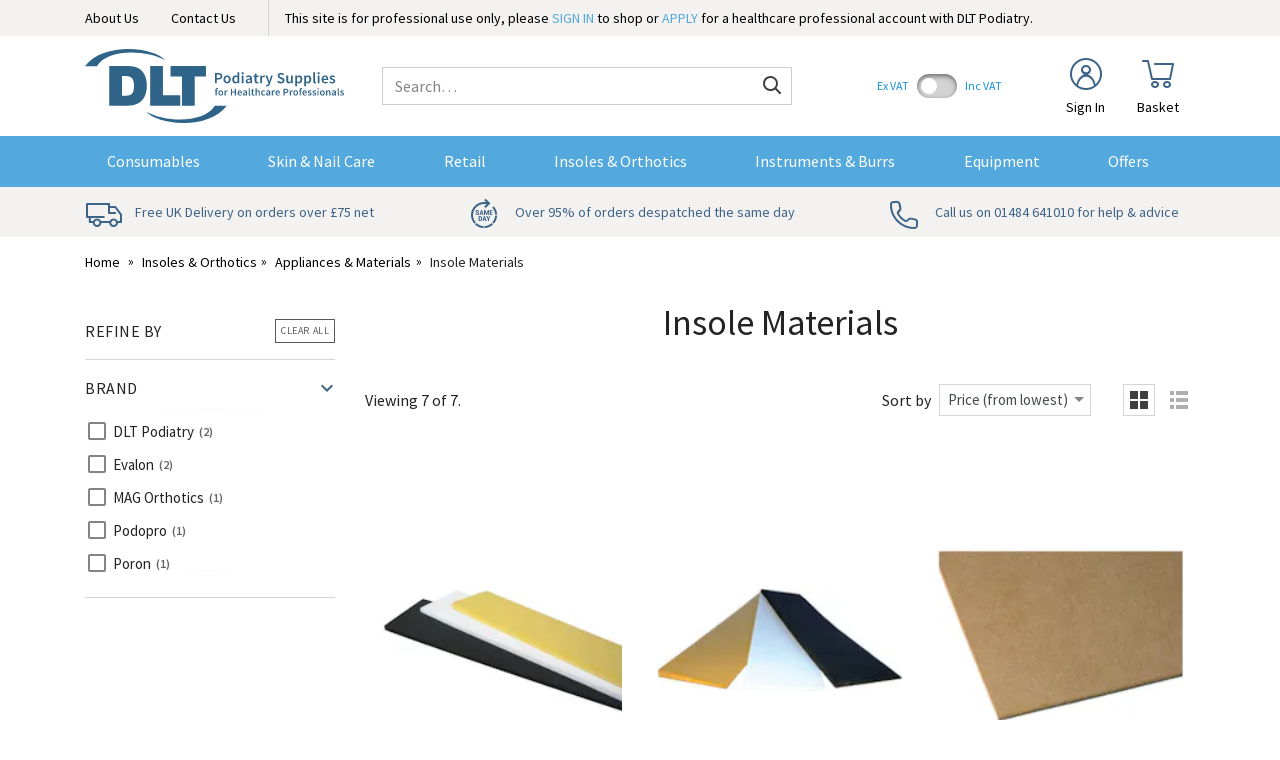

--- FILE ---
content_type: text/html; charset=utf-8
request_url: https://www.dltpodiatry.co.uk/insole-materials
body_size: 14007
content:
<!DOCTYPE html><html lang="en"><head> <script src="https://code.jquery.com/jquery-3.7.1.min.js" integrity="sha256-/JqT3SQfawRcv/BIHPThkBvs0OEvtFFmqPF/lYI/Cxo=" crossorigin="anonymous"></script> <script>
window.jQuery || document.write('<script src="/Static/NonBower/jquery/jquery-3.7.1.min.js"><\/script>');
</script> <link as="image" crossorigin="anonymous" fetchpriority="high" imagesrc="https://images.dltpodiatry.co.uk/products/143/eva%20wedge.jpg?w=199" imagesrcset="https://images.dltpodiatry.co.uk/products/143/eva%20wedge.jpg?w=199 1x,https://images.dltpodiatry.co.uk/products/143/eva%20wedge.jpg?w=398 2x" rel="preload"></link><link as="image" crossorigin="anonymous" fetchpriority="high" href="https://images.dltpodiatry.co.uk/branding/dlt-podiatry-logo.svg" rel="preload" type="image/svg+xml"></link><script src="/Static/Scripts/head.bundle.js?v=06D6vulJe6Of8q7KVVTtjUeX44Pr8QLbNfFtZkyvYIM1"></script>
<script data-cookieconsent="marketing">
window.dataLayer = window.dataLayer || [];
// Creating Our XMLHttpRequest object
var xhr = new XMLHttpRequest();
// Making our connection
xhr.open("POST", "/DataLayer/Render_Ajax", true);
xhr.setRequestHeader('Content-type', 'application/x-www-form-urlencoded');
// function execute after request is successful
xhr.onreadystatechange = function () {
if (this.readyState == 4 && this.status == 200) {
var jsonResult = JSON.parse(this.responseText);
var jsonAdditional = {}|| {};
var merged = {};
Object.assign(merged, jsonResult, jsonAdditional);
merged.pageType = 'listing';
merged.event = 'pageLoad';
window.dataLayer.push(merged);
}
}
// Sending our request
xhr.send('url=/insole-materials');
</script> <title>Insole Materials</title><meta charset="UTF-8"><meta http-equiv="Content-Type" content="text/html; charset=utf-8"><meta http-equiv="X-UA-Compatible" content="IE=edge"><meta name="viewport" content="width=device-width, initial-scale=1, minimal-ui"> <meta name="description" content="Insole making materials including Poron sheets and adhesive posting wedge strips available in a range of a&#160;degree&#160;of corrections."> <meta name="referrer" content="never"> <link rel="canonical" href="https://www.dltpodiatry.co.uk/insole-materials" /> <link rel="preload" href="/Static/NonBower/voracio-store-icons/fonts/voracio-store-icons.woff?488ucb" as="font" type="font/woff" crossorigin="anonymous"> <link rel="preload" href="/Static/voracio-theme-icons.woff?vtvz8z" as="font" type="font/woff" crossorigin="anonymous"><link href="/Themes/Current/Styles/theme.bundle.css?v=m0GFKQ5tmoPZ_wuTnM-_eM1CgxkOCd3Nb4D1yeZN9-E1" rel="stylesheet"/>
<link href="/Static/NonBower/lightbox/css/lightbox.css" rel="stylesheet" /> <meta data-meta-internal="breadcrumbId" data-meta-value="nav148" /> <meta data-meta-internal="currencyNumberFormatInfo" data-meta-value="{&quot;currencyGroupSizes&quot;:[3],&quot;currencyGroupSeparator&quot;:&quot;,&quot;,&quot;currencyDecimalSeparator&quot;:&quot;.&quot;,&quot;currencySymbol&quot;:&quot;&#163;&quot;,&quot;currencyDecimalDigits&quot;:2,&quot;currencyPositivePattern&quot;:0,&quot;currencyNegativePattern&quot;:1}" /> <meta data-meta-internal="appBaseUrlAbsolute" data-meta-value="https://www.dltpodiatry.co.uk/" /><meta data-meta-internal="appBaseUrlRelative" data-meta-value="/" /><meta data-meta-internal="timestamp" data-meta-value="2026-01-20T18:38:39+00:00" /> <meta property="og:type" content="website"> <meta property="og:url" content="https://www.dltpodiatry.co.uk/insole-materials"> <meta property="og:title" content="Insole Materials"> <meta property="og:description" content="Insole making materials including Poron sheets and adhesive posting wedge strips available in a range of a&#160;degree&#160;of corrections."> <meta name="twitter:card" content="summary"> <meta name="twitter:title" content="Insole Materials"> <meta name="twitter:description" content="Insole making materials including Poron sheets and adhesive posting wedge strips available in a range of a&#160;degree&#160;of corrections.">    <script data-cookieconsent="ignore">
(function(w,d,s,l,i){w[l]=w[l]||[];w[l].push({'gtm.start':
new Date().getTime(),event:'gtm.js'});var f=d.getElementsByTagName(s)[0],
j=d.createElement(s),dl=l!='dataLayer'?'&l='+l:'';j.async=true;j.src='https://www.googletagmanager.com/gtm.js?id='+i+dl;f.parentNode.insertBefore(j,f);
})(window, document, 'script', 'dataLayer',"GTM-W6ZXQMT");
</script>    <script async data-cookieconsent="marketing" src="https://www.googletagmanager.com/gtag/js?id=G-FM3F6N6KML"></script>  <script data-cookieconsent="marketing">
window.dataLayer = window.dataLayer || [];
function gtag(){dataLayer.push(arguments);}
gtag('js', new Date());
  gtag('config', 'G-FM3F6N6KML');
 </script> </head><body> <noscript><iframe src="https://www.googletagmanager.com/ns.html?id=GTM-W6ZXQMT" height="0" width="0" style="display:none;visibility:hidden"></iframe></noscript>  <div class="page-layout page-layout-default is-listing-page" data-template-marker=""><header class="page-header">  <div class="header header-default "> <div class="header-above "><div class="header-container">  <div class="header-above-block header-above-nav"><div class="header-above-block-container">  <nav><div class="nav-tree-row"><div class="nav-tree-column"><ul><li data-nav-id="nav190"><a data-breadcrumb-parent="home" data-breadcrumb-target="home" data-control="breadcrumbLink" href="https://www.dltpodiatry.co.uk/about-us"><span class="nav-text-line">About Us</span>
</a></li><li data-nav-id="nav191"><a data-breadcrumb-parent="home" data-breadcrumb-target="home" data-control="breadcrumbLink" href="https://www.dltpodiatry.co.uk/Contact"><span class="nav-text-line">Contact Us</span>
</a></li><li data-nav-id="nav192"><div class="nav-tree-content"><div style="border-left: 1px solid #d5d5d5; padding-left: 1rem;">This site is for professional use only, please <a href=/Account style="color: #53a9dd; text-transform: uppercase;">sign in</a> to shop or <a href=/Account/SignUp style="color: #53a9dd; text-transform: uppercase;">apply</a> for a healthcare professional account with DLT Podiatry.</div></div></li></ul></div></div></nav></div></div><div class="header-above-spacer"></div><div class="header-above-links"> </div></div></div><div class="header-top"><div class="header-container">  <a href="javascript:;" class="header-block header-nav-popout-button" title="Menu" id="header-nav-toggle"><div class="header-block-container"><div class="header-nav-popout-bar"></div><div class="header-nav-popout-bar"></div><div class="header-nav-popout-bar"></div><div class="header-nav-popout-bar"></div></div></a>  <a class="header-block header-logo"
   title="DLT Podiatry"
   href="/"><div class="header-block-container">  <div class="simg-container-fixed-width simg-container"><div class="hidden-md-down simg-placeholder" style="padding-bottom:28.571%;width:259px"></div><div class="hidden-lg-up simg-placeholder" style="padding-bottom:28.571%;width:140px"></div><picture class="simg-picture"><img alt="DLT Podiatry" class="simg-img" crossorigin="anonymous" fetchpriority="high" loading="eager" src="https://images.dltpodiatry.co.uk/branding/dlt-podiatry-logo.svg"></img></picture></div> <span class="sr-only">DLT Podiatry</span></div></a><div class="header-block header-search" id="header-search"><div class="header-block-container"> <form method="get" action="/Search" class="header-search-form-container">  <div class="header-search-input-wrapper"> <input id="search" type="search" name="q" class="form-control" placeholder="Search…" value="" /> <button type="submit" title="Search"> <span class="icon icon-c-search"></span> <span class="sr-only">Search</span> </button></div><button type="button" class="header-search-toggle" data-control="headerSearchToggle"> <span class="icon icon-cross"></span> <span class="sr-only">Hide search</span> </button> </form></div><script type="application/ld+json">{"@context":"https://schema.org","@type":"WebSite","@id":"https://www.dltpodiatry.co.uk/","name":"DLT Podiatry","potentialAction":{"@type":"SearchAction","target":"https://www.dltpodiatry.co.uk/Search?q={search_term_string}","query-input":"required name=search_term_string"},"url":"https://www.dltpodiatry.co.uk/"}</script> </div><div class="header-top-spacer hidden-lg-up"></div> <a class="header-block header-block-link header-account-link"
   title="Sign In"
   href="/Account"><div class="header-block-container"><div class="header-block-link-contents"> <span class="header-block-link-icon icon icon-c-account"></span> <span class="header-block-link-label">  Sign In </span></div></div></a><div class="header-block header-top-vat-toggle" data-control="headerVatToggle"><div class="header-block-container">   <span class="header-vat-toggle-switch-label">Ex VAT</span> <label class="header-vat-toggle-switch-container" for="ShowPricesIncludingVat">  <input data-control-role="showPricesIncludingVat" id="ShowPricesIncludingVat" name="ShowPricesIncludingVat" type="checkbox" value="true" /> <span class="header-vat-toggle-switch"></span> </label> <span class="header-vat-toggle-switch-label">Inc VAT</span></div></div> <a class="header-block header-block-link header-search-link" title="Search" data-control="headerSearchToggle" href="javascript:;"><div class="header-block-container"><div class="header-block-link-contents"> <span class="header-block-link-icon icon icon-c-search"></span> <span class="header-block-link-label"> Search </span></div></div></a> <a class="header-block header-block-link header-cart-link header-cart-link-empty"
   title="Basket"
   href="/Cart" data-state-display-prices-inc-vat="false" data-state-style="4" data-control="headerCartLink"
   id="header-cart-link">  <script data-control-role="embeddedState" type="application/json">{"cartType":0,"summary":{"cartType":0,"itemsQuantity":0}}</script><div class="header-block-container"><div class="header-block-link-contents">  <span class="header-cart-link-badge-container"> <span class="header-block-link-icon icon icon-c-cart"></span> <span class="header-cart-link-badge hidden" data-control-role="valueItemsTotalQuantity">  0 </span> </span>  <span class="header-block-link-label">  Basket </span>  <span class="basket-subtotal" data-control-role="valueItemsSubtotalDecimal">   </span> </div></div></a></div></div><div class="header-top-placeholder"></div><div class="header-middle"><div class="header-container">  <div class="header-block header-nav header-nav-navbar" data-toggle="#header-nav-toggle"   data-state-overlay-always="true" data-control="headerNav"><div class="header-block-container header-nav-root">  <nav class="header-nav-navbar-left"><div class="nav-tree-row"><div class="nav-tree-column"><ul><li class="is-header-collapsed-expandable is-header-navbar-expandable" data-nav-id="nav38"><a data-breadcrumb-parent="home" data-breadcrumb-target="nav38" data-control="breadcrumbLink" href="/consumables"><span class="nav-text-line">Consumables</span>
</a><nav class="nav-tree-nested"><div class="nav-tree-row"><div class="nav-tree-column"><ul><li class="is-header-collapsed-expandable is-header-navbar-listed" data-nav-id="nav182"><a data-breadcrumb-parent="nav38" data-breadcrumb-target="nav182" data-control="breadcrumbLink" href="/scalpel-blades-handles"><span class="nav-text-line">Scalpel Blades/Handles</span>
</a><nav class="nav-tree-nested"><div class="nav-tree-row"><div class="nav-tree-column"><ul><li class="is-header-collapsed-expandable is-header-navbar-listed" data-nav-id="nav6"><a data-breadcrumb-parent="nav182" data-breadcrumb-target="nav6" data-control="breadcrumbLink" href="/blades"><span class="nav-text-line">Blades</span>
</a></li><li class="is-header-collapsed-expandable is-header-navbar-listed" data-nav-id="nav31"><a data-breadcrumb-parent="nav182" data-breadcrumb-target="nav31" data-control="breadcrumbLink" href="/blade-handles"><span class="nav-text-line">Blade Handles</span>
</a></li><li class="is-header-collapsed-expandable is-header-navbar-listed" data-nav-id="nav32"><a data-breadcrumb-parent="nav182" data-breadcrumb-target="nav32" data-control="breadcrumbLink" href="/blade-removers"><span class="nav-text-line">Blade Removers</span>
</a></li><li class="is-header-collapsed-expandable is-header-navbar-listed" data-nav-id="nav25"><a data-breadcrumb-parent="nav182" data-breadcrumb-target="nav25" data-control="breadcrumbLink" href="/disposable-scalpels"><span class="nav-text-line">Disposable Scalpels</span>
</a></li></ul></div></div></nav></li><li class="is-header-collapsed-expandable is-header-navbar-listed" data-nav-id="nav183"><a data-breadcrumb-parent="nav38" data-breadcrumb-target="nav183" data-control="breadcrumbLink" href="/padding-dressings-and-tapes"><span class="nav-text-line">Padding, Dressings &amp; Tapes</span>
</a><nav class="nav-tree-nested"><div class="nav-tree-row"><div class="nav-tree-column"><ul><li class="is-header-collapsed-expandable is-header-navbar-listed" data-nav-id="nav40"><a data-breadcrumb-parent="nav183" data-breadcrumb-target="nav40" data-control="breadcrumbLink" href="/dressings"><span class="nav-text-line">Dressings</span>
</a></li><li class="is-header-collapsed-expandable is-header-navbar-listed" data-nav-id="nav41"><a data-breadcrumb-parent="nav183" data-breadcrumb-target="nav41" data-control="breadcrumbLink" href="/cotton-wool-and-gauze-swabs"><span class="nav-text-line">Cotton Wool &amp; Gauze Swabs</span>
</a></li><li class="is-header-collapsed-expandable is-header-navbar-listed" data-nav-id="nav42"><a data-breadcrumb-parent="nav183" data-breadcrumb-target="nav42" data-control="breadcrumbLink" href="/padding-materials"><span class="nav-text-line">Padding Materials</span>
</a></li><li class="is-header-collapsed-expandable is-header-navbar-listed" data-nav-id="nav43"><a data-breadcrumb-parent="nav183" data-breadcrumb-target="nav43" data-control="breadcrumbLink" href="/pre-cut-padding"><span class="nav-text-line">Pre Cut Padding Shapes</span>
</a></li><li class="is-header-collapsed-expandable is-header-navbar-listed" data-nav-id="nav44"><a data-breadcrumb-parent="nav183" data-breadcrumb-target="nav44" data-control="breadcrumbLink" href="/tapes-and-strapping"><span class="nav-text-line">Tapes &amp; Strapping</span>
</a></li><li class="is-header-collapsed-expandable is-header-navbar-listed" data-nav-id="nav45"><a data-breadcrumb-parent="nav183" data-breadcrumb-target="nav45" data-control="breadcrumbLink" href="/tubular-foam-and-gauze"><span class="nav-text-line">Tubular Foam &amp; Gauze</span>
</a></li></ul></div></div></nav></li></ul></div><div class="nav-tree-column"><ul><li class="is-header-collapsed-expandable is-header-navbar-listed" data-nav-id="nav184"><a data-breadcrumb-parent="nav38" data-breadcrumb-target="nav184" data-control="breadcrumbLink" href="/nail-surgery"><span class="nav-text-line">Nail Surgery</span>
</a><nav class="nav-tree-nested"><div class="nav-tree-row"><div class="nav-tree-column"><ul><li class="is-header-collapsed-expandable is-header-navbar-listed" data-nav-id="nav55"><a data-breadcrumb-parent="nav184" data-breadcrumb-target="nav55" data-control="breadcrumbLink" href="/anaesthetic-and-accessories"><span class="nav-text-line">Anaesthetic &amp; Accessories</span>
</a></li><li class="is-header-collapsed-expandable is-header-navbar-listed" data-nav-id="nav57"><a data-breadcrumb-parent="nav184" data-breadcrumb-target="nav57" data-control="breadcrumbLink" href="/phenol-swabs"><span class="nav-text-line">Phenol Swabs</span>
</a></li><li class="is-header-collapsed-expandable is-header-navbar-listed" data-nav-id="nav56"><a data-breadcrumb-parent="nav184" data-breadcrumb-target="nav56" data-control="breadcrumbLink" href="/skin-prep-and-wound-care"><span class="nav-text-line">Skin Prep &amp; Wound Care</span>
</a></li><li class="is-header-collapsed-expandable is-header-navbar-listed" data-nav-id="nav58"><a data-breadcrumb-parent="nav184" data-breadcrumb-target="nav58" data-control="breadcrumbLink" href="/sterile-gloves-drapes-and-dallipots"><span class="nav-text-line">Sterile Gloves, Drapes &amp; Gallipots</span>
</a></li></ul></div></div></nav></li><li class="is-header-collapsed-expandable is-header-navbar-listed" data-nav-id="nav185"><a data-breadcrumb-parent="nav38" data-breadcrumb-target="nav185" data-control="breadcrumbLink" href="/hygiene-and-ppe"><span class="nav-text-line">Hygiene &amp; PPE</span>
</a><nav class="nav-tree-nested"><div class="nav-tree-row"><div class="nav-tree-column"><ul><li class="is-header-collapsed-expandable is-header-navbar-listed" data-nav-id="nav54"><a data-breadcrumb-parent="nav185" data-breadcrumb-target="nav54" data-control="breadcrumbLink" href="/cleaning-and-waste-disposal"><span class="nav-text-line">Cleaning &amp; Waste Disposal</span>
</a></li><li class="is-header-collapsed-expandable is-header-navbar-listed" data-nav-id="nav49"><a data-breadcrumb-parent="nav185" data-breadcrumb-target="nav49" data-control="breadcrumbLink" href="/couch-rolls-and-towels"><span class="nav-text-line">Couch Rolls &amp; Hand Towels</span>
</a></li><li class="is-header-collapsed-expandable is-header-navbar-listed" data-nav-id="nav50"><a data-breadcrumb-parent="nav185" data-breadcrumb-target="nav50" data-control="breadcrumbLink" href="/masks-gloves-aprons"><span class="nav-text-line">Masks, Gloves &amp; Aprons</span>
</a></li><li class="is-header-collapsed-expandable is-header-navbar-listed" data-nav-id="nav51"><a data-breadcrumb-parent="nav185" data-breadcrumb-target="nav51" data-control="breadcrumbLink" href="/skin-disinfectants-and-cleansers"><span class="nav-text-line">Skin Disinfectants &amp; Cleansers</span>
</a></li><li class="is-header-collapsed-expandable is-header-navbar-listed" data-nav-id="nav52"><a data-breadcrumb-parent="nav185" data-breadcrumb-target="nav52" data-control="breadcrumbLink" href="/surface-disinfectants"><span class="nav-text-line">Surface Disinfectants</span>
</a></li><li class="is-header-collapsed-expandable is-header-navbar-listed" data-nav-id="nav53"><a data-breadcrumb-parent="nav185" data-breadcrumb-target="nav53" data-control="breadcrumbLink" href="/steriliser-trays-and-boxes"><span class="nav-text-line">Steriliser Pouches &amp; Trays</span>
</a></li></ul></div></div></nav></li></ul></div><div class="nav-tree-column"><ul><li class="is-header-collapsed-expandable is-header-navbar-listed" data-nav-id="nav215"><a data-breadcrumb-parent="nav38" data-breadcrumb-target="nav215" data-control="breadcrumbLink" href="/consumable-brands"><span class="nav-text-line">Consumable Brands</span>
</a><nav class="nav-tree-nested"><div class="nav-tree-row"><div class="nav-tree-column"><ul><li class="is-header-collapsed-expandable is-header-navbar-listed" data-nav-id="nav217"><a data-breadcrumb-parent="nav215" data-breadcrumb-target="nav217" data-control="breadcrumbLink" href="/cd-medical"><span class="nav-text-line">CD Medical</span>
</a></li><li class="is-header-collapsed-expandable is-header-navbar-listed" data-nav-id="nav220"><a data-breadcrumb-parent="nav215" data-breadcrumb-target="nav220" data-control="breadcrumbLink" href="/clinell"><span class="nav-text-line">Clinell</span>
</a></li><li class="is-header-collapsed-expandable is-header-navbar-listed" data-nav-id="nav218"><a data-breadcrumb-parent="nav215" data-breadcrumb-target="nav218" data-control="breadcrumbLink" href="/clinisept"><span class="nav-text-line">Clinisept</span>
</a></li><li class="is-header-collapsed-expandable is-header-navbar-listed" data-nav-id="nav257"><a data-breadcrumb-parent="nav215" data-breadcrumb-target="nav257" data-control="breadcrumbLink" href="/continu"><span class="nav-text-line">Continu</span>
</a></li><li class="is-header-collapsed-expandable is-header-navbar-listed" data-nav-id="nav225"><a data-breadcrumb-parent="nav215" data-breadcrumb-target="nav225" data-control="breadcrumbLink" href="/effigerm"><span class="nav-text-line">Effigerm</span>
</a></li><li class="is-header-collapsed-expandable is-header-navbar-listed" data-nav-id="nav219"><a data-breadcrumb-parent="nav215" data-breadcrumb-target="nav219" data-control="breadcrumbLink" href="/podopro-consumables"><span class="nav-text-line">Podopro</span>
</a></li><li class="is-header-collapsed-expandable is-header-navbar-listed" data-nav-id="nav221"><a data-breadcrumb-parent="nav215" data-breadcrumb-target="nav221" data-control="breadcrumbLink" href="/swab-it"><span class="nav-text-line">Swab-It</span>
</a></li><li class="is-header-collapsed-expandable is-header-navbar-listed" data-nav-id="nav222"><a data-breadcrumb-parent="nav215" data-breadcrumb-target="nav222" data-control="breadcrumbLink" href="/swann-morton"><span class="nav-text-line">Swann-Morton</span>
</a></li><li class="is-header-collapsed-expandable is-header-navbar-listed" data-nav-id="nav223"><a data-breadcrumb-parent="nav215" data-breadcrumb-target="nav223" data-control="breadcrumbLink" href="/smith-and-nephew"><span class="nav-text-line">Smith &amp; Nephew</span>
</a></li></ul></div></div></nav></li></ul></div></div></nav></li><li class="is-header-collapsed-expandable is-header-navbar-expandable" data-nav-id="nav59"><a data-breadcrumb-parent="home" data-breadcrumb-target="nav59" data-control="breadcrumbLink" href="/skin-and-nail-care"><span class="nav-text-line">Skin &amp; Nail Care</span>
</a><nav class="nav-tree-nested"><div class="nav-tree-row"><div class="nav-tree-column"><ul><li class="is-header-collapsed-expandable is-header-navbar-listed" data-nav-id="nav163"><a data-breadcrumb-parent="nav59" data-breadcrumb-target="nav163" data-control="breadcrumbLink" href="/pharmaceuticals"><span class="nav-text-line">Pharmaceuticals</span>
</a><nav class="nav-tree-nested"><div class="nav-tree-row"><div class="nav-tree-column"><ul><li class="is-header-collapsed-expandable is-header-navbar-listed" data-nav-id="nav164"><a data-breadcrumb-parent="nav163" data-breadcrumb-target="nav164" data-control="breadcrumbLink" href="/antiseptics-and-astringents"><span class="nav-text-line">Antiseptics &amp; Astringents</span>
</a></li><li class="is-header-collapsed-expandable is-header-navbar-listed" data-nav-id="nav166"><a data-breadcrumb-parent="nav163" data-breadcrumb-target="nav166" data-control="breadcrumbLink" href="/fungal-treatments"><span class="nav-text-line">Fungal Treatments</span>
</a></li><li class="is-header-collapsed-expandable is-header-navbar-listed" data-nav-id="nav187"><a data-breadcrumb-parent="nav163" data-breadcrumb-target="nav187" data-control="breadcrumbLink" href="/pain-relief"><span class="nav-text-line">Pain Relief</span>
</a></li><li class="is-header-collapsed-expandable is-header-navbar-listed" data-nav-id="nav167"><a data-breadcrumb-parent="nav163" data-breadcrumb-target="nav167" data-control="breadcrumbLink" href="/verruca-treatments"><span class="nav-text-line">Verruca Treatments</span>
</a></li></ul></div></div></nav></li><li class="is-header-collapsed-expandable is-header-navbar-listed" data-nav-id="nav154"><a data-breadcrumb-parent="nav59" data-breadcrumb-target="nav154" data-control="breadcrumbLink" href="/nailcare"><span class="nav-text-line">Nailcare</span>
</a><nav class="nav-tree-nested"><div class="nav-tree-row"><div class="nav-tree-column"><ul><li class="is-header-collapsed-expandable is-header-navbar-listed" data-nav-id="nav161"><a data-breadcrumb-parent="nav154" data-breadcrumb-target="nav161" data-control="breadcrumbLink" href="/nail-and-cuticle-treatments"><span class="nav-text-line">Nail &amp; Cuticle Treatments</span>
</a></li><li class="is-header-collapsed-expandable is-header-navbar-listed" data-nav-id="nav162"><a data-breadcrumb-parent="nav154" data-breadcrumb-target="nav162" data-control="breadcrumbLink" href="/nail-reconstruction"><span class="nav-text-line">Nail Reconstruction</span>
</a></li></ul></div></div></nav></li></ul></div><div class="nav-tree-column"><ul><li class="is-header-collapsed-expandable is-header-navbar-listed" data-nav-id="nav153"><a data-breadcrumb-parent="nav59" data-breadcrumb-target="nav153" data-control="breadcrumbLink" href="/skincare"><span class="nav-text-line">Skincare</span>
</a><nav class="nav-tree-nested"><div class="nav-tree-row"><div class="nav-tree-column"><ul><li class="is-header-collapsed-expandable is-header-navbar-listed" data-nav-id="nav155"><a data-breadcrumb-parent="nav153" data-breadcrumb-target="nav155" data-control="breadcrumbLink" href="/for-dry-or-cracked-skin"><span class="nav-text-line">For Dry or Cracked Skin</span>
</a></li><li class="is-header-collapsed-expandable is-header-navbar-listed" data-nav-id="nav156"><a data-breadcrumb-parent="nav153" data-breadcrumb-target="nav156" data-control="breadcrumbLink" href="/for-hot-or-perspiring-feet"><span class="nav-text-line">For Hot or Perspiring Feet</span>
</a></li><li class="is-header-collapsed-expandable is-header-navbar-listed" data-nav-id="nav186"><a data-breadcrumb-parent="nav153" data-breadcrumb-target="nav186" data-control="breadcrumbLink" href="/for-itchy-feet"><span class="nav-text-line">For Itchy Feet</span>
</a></li><li class="is-header-collapsed-expandable is-header-navbar-listed" data-nav-id="nav157"><a data-breadcrumb-parent="nav153" data-breadcrumb-target="nav157" data-control="breadcrumbLink" href="/foot-baths"><span class="nav-text-line">Foot Baths</span>
</a></li><li class="is-header-collapsed-expandable is-header-navbar-listed" data-nav-id="nav158"><a data-breadcrumb-parent="nav153" data-breadcrumb-target="nav158" data-control="breadcrumbLink" href="/for-warts-and-verruca"><span class="nav-text-line">For Warts and Verruca</span>
</a></li><li class="is-header-collapsed-expandable is-header-navbar-listed" data-nav-id="nav188"><a data-breadcrumb-parent="nav153" data-breadcrumb-target="nav188" data-control="breadcrumbLink" href="/hand-creams"><span class="nav-text-line">Hand Creams</span>
</a></li><li class="is-header-collapsed-expandable is-header-navbar-listed" data-nav-id="nav159"><a data-breadcrumb-parent="nav153" data-breadcrumb-target="nav159" data-control="breadcrumbLink" href="/warming-creams-and-oils"><span class="nav-text-line">Warming Creams &amp; Oils</span>
</a></li><li class="is-header-collapsed-expandable is-header-navbar-listed" data-nav-id="nav160"><a data-breadcrumb-parent="nav153" data-breadcrumb-target="nav160" data-control="breadcrumbLink" href="/prende-warm-wax-therapy"><span class="nav-text-line">Prende Warm Wax Therapy</span>
</a></li></ul></div></div></nav></li></ul></div><div class="nav-tree-column"><ul><li class="is-header-collapsed-expandable is-header-navbar-listed" data-nav-id="nav168"><a data-breadcrumb-parent="nav59" data-breadcrumb-target="nav168" data-control="breadcrumbLink" href="/popular-cream-brands"><span class="nav-text-line">Skin &amp; Nail Care Brands</span>
</a><nav class="nav-tree-nested"><div class="nav-tree-row"><div class="nav-tree-column"><ul><li class="is-header-collapsed-expandable is-header-navbar-listed" data-nav-id="nav169"><a data-breadcrumb-parent="nav168" data-breadcrumb-target="nav169" data-control="breadcrumbLink" href="/body-essentials"><span class="nav-text-line">Body Essentials</span>
</a></li><li class="is-header-collapsed-expandable is-header-navbar-listed" data-nav-id="nav171"><a data-breadcrumb-parent="nav168" data-breadcrumb-target="nav171" data-control="breadcrumbLink" href="/ccs-foot-care"><span class="nav-text-line">CCS</span>
</a></li><li class="is-header-collapsed-expandable is-header-navbar-listed" data-nav-id="nav172"><a data-breadcrumb-parent="nav168" data-breadcrumb-target="nav172" data-control="breadcrumbLink" href="/flexitol"><span class="nav-text-line">Flexitol</span>
</a></li><li class="is-header-collapsed-expandable is-header-navbar-listed" data-nav-id="nav173"><a data-breadcrumb-parent="nav168" data-breadcrumb-target="nav173" data-control="breadcrumbLink" href="/footmender"><span class="nav-text-line">Footmender</span>
</a></li><li class="is-header-collapsed-expandable is-header-navbar-listed" data-nav-id="nav174"><a data-breadcrumb-parent="nav168" data-breadcrumb-target="nav174" data-control="breadcrumbLink" href="/gehwol"><span class="nav-text-line">Gehwol</span>
</a></li><li class="is-header-collapsed-expandable is-header-navbar-listed" data-nav-id="nav175"><a data-breadcrumb-parent="nav168" data-breadcrumb-target="nav175" data-control="breadcrumbLink" href="/mykored"><span class="nav-text-line">Mykored</span>
</a></li><li class="is-header-collapsed-expandable is-header-navbar-listed" data-nav-id="nav263"><a data-breadcrumb-parent="nav168" data-breadcrumb-target="nav263" data-control="breadcrumbLink" href="/Restorate"><span class="nav-text-line">Restorate</span>
</a></li><li class="is-header-collapsed-expandable is-header-navbar-listed" data-nav-id="nav177"><a data-breadcrumb-parent="nav168" data-breadcrumb-target="nav177" data-control="breadcrumbLink" href="/ureka"><span class="nav-text-line">Ureka</span>
</a></li></ul></div><div class="nav-tree-column"><ul><li class="is-header-collapsed-expandable is-header-navbar-listed" data-nav-id="nav234"><a data-breadcrumb-parent="nav168" data-breadcrumb-target="nav234" data-control="breadcrumbLink" href="/emtrix"><span class="nav-text-line">Emtrix</span>
</a></li><li class="is-header-collapsed-expandable is-header-navbar-listed" data-nav-id="nav236"><a data-breadcrumb-parent="nav168" data-breadcrumb-target="nav236" data-control="breadcrumbLink" href="/clearzal-nailcare"><span class="nav-text-line">Clearzal</span>
</a></li><li class="is-header-collapsed-expandable is-header-navbar-listed" data-nav-id="nav233"><a data-breadcrumb-parent="nav168" data-breadcrumb-target="nav233" data-control="breadcrumbLink" href="/lamisil"><span class="nav-text-line">Lamisil</span>
</a></li><li class="is-header-collapsed-expandable is-header-navbar-listed" data-nav-id="nav237"><a data-breadcrumb-parent="nav168" data-breadcrumb-target="nav237" data-control="breadcrumbLink" href="/lcn-toenail-reconstruction"><span class="nav-text-line">LCN</span>
</a></li><li class="is-header-collapsed-expandable is-header-navbar-listed" data-nav-id="nav224"><a data-breadcrumb-parent="nav168" data-breadcrumb-target="nav224" data-control="breadcrumbLink" href="/prende-podicure"><span class="nav-text-line">Prende Podicure</span>
</a></li><li class="is-header-collapsed-expandable is-header-navbar-listed" data-nav-id="nav238"><a data-breadcrumb-parent="nav168" data-breadcrumb-target="nav238" data-control="breadcrumbLink" href="/verrutop-treatment"><span class="nav-text-line">Verrutop</span>
</a></li></ul></div></div></nav></li></ul></div></div></nav></li><li class="is-header-collapsed-expandable is-header-navbar-expandable" data-nav-id="nav117"><a data-breadcrumb-parent="home" data-breadcrumb-target="nav117" data-control="breadcrumbLink" href="/retail"><span class="nav-text-line">Retail</span>
</a><nav class="nav-tree-nested"><div class="nav-tree-row"><div class="nav-tree-column"><ul><li class="is-header-collapsed-expandable is-header-navbar-listed" data-nav-id="nav64"><a data-breadcrumb-parent="nav117" data-breadcrumb-target="nav64" data-control="breadcrumbLink" href="/dr-remedy"><span class="nav-text-line">Dr.&#39;s Remedy</span>
</a><nav class="nav-tree-nested"><div class="nav-tree-row"><div class="nav-tree-column"><ul><li class="is-header-collapsed-expandable is-header-navbar-listed" data-nav-id="nav65"><a data-breadcrumb-parent="nav64" data-breadcrumb-target="nav65" data-control="breadcrumbLink" href="/remedy-nail-polish"><span class="nav-text-line">Nail Polish</span>
</a></li><li class="is-header-collapsed-expandable is-header-navbar-listed" data-nav-id="nav66"><a data-breadcrumb-parent="nav64" data-breadcrumb-target="nav66" data-control="breadcrumbLink" href="/protectors-and-treatments"><span class="nav-text-line">Protectors &amp; Treatments</span>
</a></li><li class="is-header-collapsed-expandable is-header-navbar-listed" data-nav-id="nav67"><a data-breadcrumb-parent="nav64" data-breadcrumb-target="nav67" data-control="breadcrumbLink" href="/remedy-trio-and-starter"><span class="nav-text-line">Trio &amp; Starter Packs</span>
</a></li><li class="is-header-collapsed-expandable is-header-navbar-listed" data-nav-id="nav68"><a data-breadcrumb-parent="nav64" data-breadcrumb-target="nav68" data-control="breadcrumbLink" href="/remedy-marketing-support"><span class="nav-text-line">Marketing Support</span>
</a></li></ul></div></div></nav></li><li class="is-header-collapsed-expandable is-header-navbar-listed" data-nav-id="nav69"><a data-breadcrumb-parent="nav117" data-breadcrumb-target="nav69" data-control="breadcrumbLink" href="/gel-appliances"><span class="nav-text-line">Gel Appliances</span>
</a><nav class="nav-tree-nested"><div class="nav-tree-row"><div class="nav-tree-column"><ul><li class="is-header-collapsed-expandable is-header-navbar-listed" data-nav-id="nav71"><a data-breadcrumb-parent="nav69" data-breadcrumb-target="nav71" data-control="breadcrumbLink" href="/ball-of-foot-protection"><span class="nav-text-line">Ball of Foot Protection</span>
</a></li><li class="is-header-collapsed-expandable is-header-navbar-listed" data-nav-id="nav72"><a data-breadcrumb-parent="nav69" data-breadcrumb-target="nav72" data-control="breadcrumbLink" href="/bunion-protection"><span class="nav-text-line">Bunion Protection</span>
</a></li><li class="is-header-collapsed-expandable is-header-navbar-listed" data-nav-id="nav73"><a data-breadcrumb-parent="nav69" data-breadcrumb-target="nav73" data-control="breadcrumbLink" href="/heel-and-ankle-protection"><span class="nav-text-line">Heel &amp; Ankle Protection</span>
</a></li><li class="is-header-collapsed-expandable is-header-navbar-listed" data-nav-id="nav70"><a data-breadcrumb-parent="nav69" data-breadcrumb-target="nav70" data-control="breadcrumbLink" href="/toe-protection"><span class="nav-text-line">Toe Protection</span>
</a></li></ul></div></div></nav></li></ul></div><div class="nav-tree-column"><ul><li class="is-header-collapsed-expandable is-header-navbar-listed" data-nav-id="nav74"><a data-breadcrumb-parent="nav117" data-breadcrumb-target="nav74" data-control="breadcrumbLink" href="/footwear-and-accessories"><span class="nav-text-line">Footwear &amp; Accessories</span>
</a><nav class="nav-tree-nested"><div class="nav-tree-row"><div class="nav-tree-column"><ul><li class="is-header-collapsed-expandable is-header-navbar-listed" data-nav-id="nav76"><a data-breadcrumb-parent="nav74" data-breadcrumb-target="nav76" data-control="breadcrumbLink" href="/archies-flip-flops"><span class="nav-text-line">Archies Flip Flops</span>
</a></li><li class="is-header-collapsed-expandable is-header-navbar-listed" data-nav-id="nav201"><a data-breadcrumb-parent="nav74" data-breadcrumb-target="nav201" data-control="breadcrumbLink" href="/archies-slides"><span class="nav-text-line">Archies Slides</span>
</a></li><li class="is-header-collapsed-expandable is-header-navbar-listed" data-nav-id="nav77"><a data-breadcrumb-parent="nav74" data-breadcrumb-target="nav77" data-control="breadcrumbLink" href="/icb-sliders"><span class="nav-text-line">ICB Sliders</span>
</a></li><li class="is-header-collapsed-expandable is-header-navbar-listed" data-nav-id="nav79"><a data-breadcrumb-parent="nav74" data-breadcrumb-target="nav79" data-control="breadcrumbLink" href="/blister-and-callus-plasters"><span class="nav-text-line">Shoe Comfort &amp; Accessories</span>
</a></li></ul></div></div></nav></li><li class="is-header-collapsed-expandable is-header-navbar-listed" data-nav-id="nav80"><a data-breadcrumb-parent="nav117" data-breadcrumb-target="nav80" data-control="breadcrumbLink" href="/thought-socks-and-gifts"><span class="nav-text-line">Socks &amp; Gifts</span>
</a><nav class="nav-tree-nested"><div class="nav-tree-row"><div class="nav-tree-column"><ul><li class="is-header-collapsed-expandable is-header-navbar-listed" data-nav-id="nav81"><a data-breadcrumb-parent="nav80" data-breadcrumb-target="nav81" data-control="breadcrumbLink" href="/womens-socks"><span class="nav-text-line">Women&#39;s Socks</span>
</a></li><li class="is-header-collapsed-expandable is-header-navbar-listed" data-nav-id="nav82"><a data-breadcrumb-parent="nav80" data-breadcrumb-target="nav82" data-control="breadcrumbLink" href="/mens-socks"><span class="nav-text-line">Men&#39;s Socks</span>
</a></li><li class="is-header-collapsed-expandable is-header-navbar-listed" data-nav-id="nav83"><a data-breadcrumb-parent="nav80" data-breadcrumb-target="nav83" data-control="breadcrumbLink" href="/baby-and-kids-socks"><span class="nav-text-line">Baby &amp; Kids Socks</span>
</a></li><li class="is-header-collapsed-expandable is-header-navbar-listed" data-nav-id="nav84"><a data-breadcrumb-parent="nav80" data-breadcrumb-target="nav84" data-control="breadcrumbLink" href="/gifts-and-pos"><span class="nav-text-line">Gifts</span>
</a></li><li class="is-header-collapsed-expandable is-header-navbar-listed" data-nav-id="nav195"><a data-breadcrumb-parent="nav80" data-breadcrumb-target="nav195" data-control="breadcrumbLink" href="/thought-new-in"><span class="nav-text-line">New Socks</span>
</a></li></ul></div></div></nav></li></ul></div><div class="nav-tree-column"><ul><li class="is-header-collapsed-expandable is-header-navbar-listed" data-nav-id="nav239"><a data-breadcrumb-parent="nav117" data-breadcrumb-target="nav239" data-control="breadcrumbLink" href="/retail-brands"><span class="nav-text-line">Retail Brands</span>
</a><nav class="nav-tree-nested"><div class="nav-tree-row"><div class="nav-tree-column"><ul><li class="is-header-collapsed-expandable is-header-navbar-listed" data-nav-id="nav240"><a data-breadcrumb-parent="nav239" data-breadcrumb-target="nav240" data-control="breadcrumbLink" href="/archies-footwear"><span class="nav-text-line">Archies</span>
</a></li><li class="is-header-collapsed-expandable is-header-navbar-listed" data-nav-id="nav241"><a data-breadcrumb-parent="nav239" data-breadcrumb-target="nav241" data-control="breadcrumbLink" href="/remedy-nailcare"><span class="nav-text-line">Dr.&#39;s Remedy</span>
</a></li><li class="is-header-collapsed-expandable is-header-navbar-listed" data-nav-id="nav242"><a data-breadcrumb-parent="nav239" data-breadcrumb-target="nav242" data-control="breadcrumbLink" href="/epitact-footcare"><span class="nav-text-line">Epitact</span>
</a></li><li class="is-header-collapsed-expandable is-header-navbar-listed" data-nav-id="nav243"><a data-breadcrumb-parent="nav239" data-breadcrumb-target="nav243" data-control="breadcrumbLink" href="/podopro-gels"><span class="nav-text-line">Podopro Gels</span>
</a></li><li class="is-header-collapsed-expandable is-header-navbar-listed" data-nav-id="nav260"><a data-breadcrumb-parent="nav239" data-breadcrumb-target="nav260" data-control="breadcrumbLink" href="/Red-Fraktion"><span class="nav-text-line">Red Fraktion</span>
</a></li><li class="is-header-collapsed-expandable is-header-navbar-listed" data-nav-id="nav244"><a data-breadcrumb-parent="nav239" data-breadcrumb-target="nav244" data-control="breadcrumbLink" href="/thought-socks"><span class="nav-text-line">Thought</span>
</a></li><li class="is-header-collapsed-expandable is-header-navbar-listed" data-nav-id="nav252"><a data-breadcrumb-parent="nav239" data-breadcrumb-target="nav252" data-control="breadcrumbLink" href="/trainer-armour"><span class="nav-text-line">Trainer Armour</span>
</a></li></ul></div></div></nav></li></ul></div></div></nav></li><li class="is-header-collapsed-expandable is-header-navbar-expandable" data-nav-id="nav33"><a data-breadcrumb-parent="home" data-breadcrumb-target="nav33" data-control="breadcrumbLink" href="/insoles-and-orthotics"><span class="nav-text-line">Insoles &amp; Orthotics</span>
</a><nav class="nav-tree-nested"><div class="nav-tree-row"><div class="nav-tree-column"><ul><li class="is-header-collapsed-expandable is-header-navbar-listed" data-nav-id="nav34"><a data-breadcrumb-parent="nav33" data-breadcrumb-target="nav34" data-control="breadcrumbLink" href="/orthotics"><span class="nav-text-line">Orthotics</span>
</a><nav class="nav-tree-nested"><div class="nav-tree-row"><div class="nav-tree-column"><ul><li class="is-header-collapsed-expandable is-header-navbar-listed" data-nav-id="nav35"><a data-breadcrumb-parent="nav34" data-breadcrumb-target="nav35" data-control="breadcrumbLink" href="/icb-orthotics"><span class="nav-text-line">ICB Orthotics</span>
</a></li><li class="is-header-collapsed-expandable is-header-navbar-listed" data-nav-id="nav63"><a data-breadcrumb-parent="nav34" data-breadcrumb-target="nav63" data-control="breadcrumbLink" href="/icb-starter-packs-and-pos"><span class="nav-text-line">ICB Starter Packs &amp; POS</span>
</a></li><li class="is-header-collapsed-expandable is-header-navbar-listed" data-nav-id="nav62"><a data-breadcrumb-parent="nav34" data-breadcrumb-target="nav62" data-control="breadcrumbLink" href="/additions-and-wedges"><span class="nav-text-line">ICB Additions &amp; Wedges</span>
</a></li><li class="is-header-collapsed-expandable is-header-navbar-listed" data-nav-id="nav261"><a data-breadcrumb-parent="nav34" data-breadcrumb-target="nav261" data-control="breadcrumbLink" href="/KinetiX-Foot-Orthoses"><span class="nav-text-line">KinetiX Foot Orthoses</span>
</a></li><li class="is-header-collapsed-expandable is-header-navbar-listed" data-nav-id="nav262"><a data-breadcrumb-parent="nav34" data-breadcrumb-target="nav262" data-control="breadcrumbLink" href="/KinetiX-Additions"><span class="nav-text-line">KinetiX Additions</span>
</a></li><li class="is-header-collapsed-expandable is-header-navbar-listed" data-nav-id="nav141"><a data-breadcrumb-parent="nav34" data-breadcrumb-target="nav141" data-control="breadcrumbLink" href="/orthofit-orthotics"><span class="nav-text-line">Orthofit Orthotics</span>
</a></li><li class="is-header-collapsed-expandable is-header-navbar-listed" data-nav-id="nav140"><a data-breadcrumb-parent="nav34" data-breadcrumb-target="nav140" data-control="breadcrumbLink" href="/powerstep-orthotics"><span class="nav-text-line">Powerstep Orthotics</span>
</a></li></ul></div></div></nav></li></ul></div><div class="nav-tree-column"><ul><li class="is-header-collapsed-expandable is-header-navbar-listed" data-nav-id="nav142"><a data-breadcrumb-parent="nav33" data-breadcrumb-target="nav142" data-control="breadcrumbLink" href="/insoles-and-supports"><span class="nav-text-line">Insoles &amp; Supports</span>
</a><nav class="nav-tree-nested"><div class="nav-tree-row"><div class="nav-tree-column"><ul><li class="is-header-collapsed-expandable is-header-navbar-listed" data-nav-id="nav227"><a data-breadcrumb-parent="nav142" data-breadcrumb-target="nav227" data-control="breadcrumbLink" href="/archies-insoles"><span class="nav-text-line">Archies Insoles</span>
</a></li><li class="is-header-collapsed-expandable is-header-navbar-listed" data-nav-id="nav143"><a data-breadcrumb-parent="nav142" data-breadcrumb-target="nav143" data-control="breadcrumbLink" href="/basic-insoles"><span class="nav-text-line">Basic Insoles</span>
</a></li><li class="is-header-collapsed-expandable is-header-navbar-expandable" data-nav-id="nav61"><a data-breadcrumb-parent="nav142" data-breadcrumb-target="nav61" data-control="breadcrumbLink" href="/gel-insoles-and-heel-cups"><span class="nav-text-line">Gel Insoles &amp; Heel Cups</span>
</a></li><li class="is-header-collapsed-expandable is-header-navbar-listed" data-nav-id="nav144"><a data-breadcrumb-parent="nav142" data-breadcrumb-target="nav144" data-control="breadcrumbLink" href="/insoles-with-arch-support"><span class="nav-text-line">Insoles with Arch Support</span>
</a></li><li class="is-header-collapsed-expandable is-header-navbar-listed" data-nav-id="nav145"><a data-breadcrumb-parent="nav142" data-breadcrumb-target="nav145" data-control="breadcrumbLink" href="/foot-and-ankle-sleeves"><span class="nav-text-line">Foot &amp; Ankle Sleeves</span>
</a></li><li class="is-header-collapsed-expandable is-header-navbar-listed" data-nav-id="nav266"><a data-breadcrumb-parent="nav142" data-breadcrumb-target="nav266" data-control="breadcrumbLink" href="/offloading-insoles"><span class="nav-text-line">Offloading Insoles</span>
</a></li></ul></div></div></nav></li></ul></div><div class="nav-tree-column"><ul><li class="is-header-collapsed-expandable is-header-navbar-listed" data-nav-id="nav147"><a data-breadcrumb-parent="nav33" data-breadcrumb-target="nav147" data-control="breadcrumbLink" href="/appliances-and-materials"><span class="nav-text-line">Appliances &amp; Materials</span>
</a><nav class="nav-tree-nested"><div class="nav-tree-row"><div class="nav-tree-column"><ul><li class="is-header-collapsed-expandable is-header-navbar-listed" data-nav-id="nav149"><a data-breadcrumb-parent="nav147" data-breadcrumb-target="nav149" data-control="breadcrumbLink" href="/casting-materials"><span class="nav-text-line">Casting Materials</span>
</a></li><li class="is-header-collapsed-expandable is-header-navbar-listed" data-nav-id="nav148"><a data-breadcrumb-parent="nav147" data-breadcrumb-target="nav148" data-control="breadcrumbLink" href="/insole-materials"><span class="nav-text-line">Insole Materials</span>
</a></li><li class="is-header-collapsed-expandable is-header-navbar-listed" data-nav-id="nav150"><a data-breadcrumb-parent="nav147" data-breadcrumb-target="nav150" data-control="breadcrumbLink" href="/silicone-putties"><span class="nav-text-line">Silicone Putties</span>
</a></li><li class="is-header-collapsed-expandable is-header-navbar-listed" data-nav-id="nav151"><a data-breadcrumb-parent="nav147" data-breadcrumb-target="nav151" data-control="breadcrumbLink" href="/toe-heel-and-met-supports"><span class="nav-text-line">Toe, Heel &amp; Met Supports</span>
</a></li><li class="is-header-collapsed-expandable is-header-navbar-listed" data-nav-id="nav181"><a data-breadcrumb-parent="nav147" data-breadcrumb-target="nav181" data-control="breadcrumbLink" href="/anatomical-aids"><span class="nav-text-line">Anatomical Aids</span>
</a></li></ul></div></div></nav></li><li class="is-header-collapsed-expandable is-header-navbar-listed" data-nav-id="nav152"><a data-breadcrumb-parent="nav33" data-breadcrumb-target="nav152" data-control="breadcrumbLink" href="/foot-therapy"><span class="nav-text-line">Foot Therapy</span>
</a><nav class="nav-tree-nested"><div class="nav-tree-row"><div class="nav-tree-column"><ul><li class="is-header-collapsed-expandable is-header-navbar-listed" data-nav-id="nav179"><a data-breadcrumb-parent="nav152" data-breadcrumb-target="nav179" data-control="breadcrumbLink" href="/exercise-bands"><span class="nav-text-line">Exercise Bands</span>
</a></li><li class="is-header-collapsed-expandable is-header-navbar-listed" data-nav-id="nav180"><a data-breadcrumb-parent="nav152" data-breadcrumb-target="nav180" data-control="breadcrumbLink" href="/plantar-cushions-and-rolls"><span class="nav-text-line">Plantar Rollers</span>
</a></li></ul></div></div></nav></li></ul></div><div class="nav-tree-column"><ul><li class="is-header-collapsed-expandable is-header-navbar-listed" data-nav-id="nav246"><a data-breadcrumb-parent="nav33" data-breadcrumb-target="nav246" data-control="breadcrumbLink" href="/popular-insoles-and-orthotics-brands"><span class="nav-text-line">Insole &amp; Orthotic Brands</span>
</a><nav class="nav-tree-nested"><div class="nav-tree-row"><div class="nav-tree-column"><ul><li class="is-header-collapsed-expandable is-header-navbar-listed" data-nav-id="nav249"><a data-breadcrumb-parent="nav246" data-breadcrumb-target="nav249" data-control="breadcrumbLink" href="/archies-insoles-popular-brands"><span class="nav-text-line">Archies</span>
</a></li><li class="is-header-collapsed-expandable is-header-navbar-listed" data-nav-id="nav248"><a data-breadcrumb-parent="nav246" data-breadcrumb-target="nav248" data-control="breadcrumbLink" href="/ICB-orthotics-popular-brands"><span class="nav-text-line">ICB Medical</span>
</a></li><li class="is-header-collapsed-expandable is-header-navbar-listed" data-nav-id="nav250"><a data-breadcrumb-parent="nav246" data-breadcrumb-target="nav250" data-control="breadcrumbLink" href="/powerstep-insoles-popular-brands"><span class="nav-text-line">Powerstep</span>
</a></li><li class="is-header-collapsed-expandable is-header-navbar-listed" data-nav-id="nav259"><a data-breadcrumb-parent="nav246" data-breadcrumb-target="nav259" data-control="breadcrumbLink" href="/Zerosole"><span class="nav-text-line">Zerosole</span>
</a></li></ul></div></div></nav></li></ul></div></div></nav></li><li class="is-header-collapsed-expandable is-header-navbar-expandable" data-nav-id="nav139"><a data-breadcrumb-parent="home" data-breadcrumb-target="nav139" data-control="breadcrumbLink" href="/instruments-and-burrs"><span class="nav-text-line">Instruments &amp; Burrs</span>
</a><nav class="nav-tree-nested"><div class="nav-tree-row"><div class="nav-tree-column"><ul><li class="is-header-collapsed-expandable is-header-navbar-listed" data-nav-id="nav109"><a data-breadcrumb-parent="nav139" data-breadcrumb-target="nav109" data-control="breadcrumbLink" href="/blacks-file-and-probes"><span class="nav-text-line">Blacks File &amp; Probes</span>
</a><nav class="nav-tree-nested"><div class="nav-tree-row"><div class="nav-tree-column"><ul><li class="is-header-collapsed-expandable is-header-navbar-expandable" data-nav-id="nav60"><a data-breadcrumb-parent="nav109" data-breadcrumb-target="nav60" data-control="breadcrumbLink" href="/blacks-files"><span class="nav-text-line">Blacks Files</span>
</a></li><li class="is-header-collapsed-expandable is-header-navbar-listed" data-nav-id="nav118"><a data-breadcrumb-parent="nav109" data-breadcrumb-target="nav118" data-control="breadcrumbLink" href="/probes"><span class="nav-text-line">Probes</span>
</a></li><li class="is-header-collapsed-expandable is-header-navbar-listed" data-nav-id="nav119"><a data-breadcrumb-parent="nav109" data-breadcrumb-target="nav119" data-control="breadcrumbLink" href="/spatulas"><span class="nav-text-line">Spatulas</span>
</a></li></ul></div></div></nav></li><li class="is-header-collapsed-expandable is-header-navbar-listed" data-nav-id="nav110"><a data-breadcrumb-parent="nav139" data-breadcrumb-target="nav110" data-control="breadcrumbLink" href="/burrs-caps-and-discs"><span class="nav-text-line">Burrs, Caps &amp; Discs</span>
</a><nav class="nav-tree-nested"><div class="nav-tree-row"><div class="nav-tree-column"><ul><li class="is-header-collapsed-expandable is-header-navbar-listed" data-nav-id="nav120"><a data-breadcrumb-parent="nav110" data-breadcrumb-target="nav120" data-control="breadcrumbLink" href="/abrasive-caps-and-discs"><span class="nav-text-line">Abrasive Caps &amp; Discs</span>
</a></li><li class="is-header-collapsed-expandable is-header-navbar-listed" data-nav-id="nav121"><a data-breadcrumb-parent="nav110" data-breadcrumb-target="nav121" data-control="breadcrumbLink" href="/ceramic-burrs"><span class="nav-text-line">Ceramic Burrs</span>
</a></li><li class="is-header-collapsed-expandable is-header-navbar-listed" data-nav-id="nav122"><a data-breadcrumb-parent="nav110" data-breadcrumb-target="nav122" data-control="breadcrumbLink" href="/diamond-burrs"><span class="nav-text-line">Diamond Burrs</span>
</a></li><li class="is-header-collapsed-expandable is-header-navbar-listed" data-nav-id="nav123"><a data-breadcrumb-parent="nav110" data-breadcrumb-target="nav123" data-control="breadcrumbLink" href="/hurrican-and-twister-burrs"><span class="nav-text-line">Hurrican &amp; Twister Burrs</span>
</a></li><li class="is-header-collapsed-expandable is-header-navbar-listed" data-nav-id="nav124"><a data-breadcrumb-parent="nav110" data-breadcrumb-target="nav124" data-control="breadcrumbLink" href="/tungsten-carbide-burrs"><span class="nav-text-line">Tungsten Carbide Burrs</span>
</a></li><li class="is-header-collapsed-expandable is-header-navbar-listed" data-nav-id="nav125"><a data-breadcrumb-parent="nav110" data-breadcrumb-target="nav125" data-control="breadcrumbLink" href="/burr-accessories"><span class="nav-text-line">Burr Accessories</span>
</a></li></ul></div></div></nav></li></ul></div><div class="nav-tree-column"><ul><li class="is-header-collapsed-expandable is-header-navbar-listed" data-nav-id="nav112"><a data-breadcrumb-parent="nav139" data-breadcrumb-target="nav112" data-control="breadcrumbLink" href="/foot-files-and-nail-files"><span class="nav-text-line">Foot Files &amp; Nail Files</span>
</a><nav class="nav-tree-nested"><div class="nav-tree-row"><div class="nav-tree-column"><ul><li class="is-header-collapsed-expandable is-header-navbar-listed" data-nav-id="nav126"><a data-breadcrumb-parent="nav112" data-breadcrumb-target="nav126" data-control="breadcrumbLink" href="/foot-files"><span class="nav-text-line">Foot Files</span>
</a></li><li class="is-header-collapsed-expandable is-header-navbar-listed" data-nav-id="nav127"><a data-breadcrumb-parent="nav112" data-breadcrumb-target="nav127" data-control="breadcrumbLink" href="/nail-files"><span class="nav-text-line">Nail Files</span>
</a></li><li class="is-header-collapsed-expandable is-header-navbar-listed" data-nav-id="nav128"><a data-breadcrumb-parent="nav112" data-breadcrumb-target="nav128" data-control="breadcrumbLink" href="/grit-sheets-and-handles"><span class="nav-text-line">Grit Sheets &amp; Handles</span>
</a></li></ul></div></div></nav></li><li class="is-header-collapsed-expandable is-header-navbar-listed" data-nav-id="nav113"><a data-breadcrumb-parent="nav139" data-breadcrumb-target="nav113" data-control="breadcrumbLink" href="/nippers"><span class="nav-text-line">Nippers</span>
</a><nav class="nav-tree-nested"><div class="nav-tree-row"><div class="nav-tree-column"><ul><li class="is-header-collapsed-expandable is-header-navbar-listed" data-nav-id="nav129"><a data-breadcrumb-parent="nav113" data-breadcrumb-target="nav129" data-control="breadcrumbLink" href="/cantilever-nippers"><span class="nav-text-line">Cantilever</span>
</a></li><li class="is-header-collapsed-expandable is-header-navbar-listed" data-nav-id="nav130"><a data-breadcrumb-parent="nav113" data-breadcrumb-target="nav130" data-control="breadcrumbLink" href="/ingrown-nippers"><span class="nav-text-line">Ingrown</span>
</a></li><li class="is-header-collapsed-expandable is-header-navbar-listed" data-nav-id="nav131"><a data-breadcrumb-parent="nav113" data-breadcrumb-target="nav131" data-control="breadcrumbLink" href="/general-purpose"><span class="nav-text-line">General Purpose</span>
</a></li><li class="is-header-collapsed-expandable is-header-navbar-listed" data-nav-id="nav132"><a data-breadcrumb-parent="nav113" data-breadcrumb-target="nav132" data-control="breadcrumbLink" href="/thwaites"><span class="nav-text-line">Thwaites</span>
</a></li><li class="is-header-collapsed-expandable is-header-navbar-listed" data-nav-id="nav133"><a data-breadcrumb-parent="nav113" data-breadcrumb-target="nav133" data-control="breadcrumbLink" href="/tissue"><span class="nav-text-line">Tissue</span>
</a></li><li class="is-header-collapsed-expandable is-header-navbar-listed" data-nav-id="nav194"><a data-breadcrumb-parent="nav113" data-breadcrumb-target="nav194" data-control="breadcrumbLink" href="/instrument-cleaning-and-care"><span class="nav-text-line">Instrument Care</span>
</a></li></ul></div></div></nav></li></ul></div><div class="nav-tree-column"><ul><li class="is-header-collapsed-expandable is-header-navbar-listed" data-nav-id="nav115"><a data-breadcrumb-parent="nav139" data-breadcrumb-target="nav115" data-control="breadcrumbLink" href="/scissors-and-applicators"><span class="nav-text-line">Scissors &amp; Applicators</span>
</a><nav class="nav-tree-nested"><div class="nav-tree-row"><div class="nav-tree-column"><ul><li class="is-header-collapsed-expandable is-header-navbar-listed" data-nav-id="nav134"><a class="is-current-page" data-breadcrumb-parent="nav115" data-breadcrumb-target="nav134" data-control="breadcrumbLink" href="/bandage-applicators"><span class="nav-text-line">Bandage Applicators</span>
</a></li><li class="is-header-collapsed-expandable is-header-navbar-listed" data-nav-id="nav135"><a data-breadcrumb-parent="nav115" data-breadcrumb-target="nav135" data-control="breadcrumbLink" href="/scissors"><span class="nav-text-line">Scissors</span>
</a></li><li class="is-header-collapsed-expandable is-header-navbar-listed" data-nav-id="nav136"><a data-breadcrumb-parent="nav115" data-breadcrumb-target="nav136" data-control="breadcrumbLink" href="/forceps"><span class="nav-text-line">Forceps</span>
</a></li></ul></div></div></nav></li><li class="is-header-collapsed-expandable is-header-navbar-listed" data-nav-id="nav116"><a data-breadcrumb-parent="nav139" data-breadcrumb-target="nav116" data-control="breadcrumbLink" href="/single-use-instruments"><span class="nav-text-line">Single Use Instruments</span>
</a><nav class="nav-tree-nested"><div class="nav-tree-row"><div class="nav-tree-column"><ul><li class="is-header-collapsed-expandable is-header-navbar-listed" data-nav-id="nav138"><a data-breadcrumb-parent="nav116" data-breadcrumb-target="nav138" data-control="breadcrumbLink" href="/procedure-packs"><span class="nav-text-line">Procedure Packs</span>
</a></li></ul></div></div></nav></li><li class="is-header-collapsed-expandable is-header-navbar-listed" data-nav-id="nav229"><a data-breadcrumb-parent="nav139" data-breadcrumb-target="nav229" data-control="breadcrumbLink" href="/instrument-brands"><span class="nav-text-line">Podiatry Instrument Brands</span>
</a><nav class="nav-tree-nested"><div class="nav-tree-row"><div class="nav-tree-column"><ul><li class="is-header-collapsed-expandable is-header-navbar-listed" data-nav-id="nav232"><a data-breadcrumb-parent="nav229" data-breadcrumb-target="nav232" data-control="breadcrumbLink" href="/swiss-file"><span class="nav-text-line">Keller</span>
</a></li><li class="is-header-collapsed-expandable is-header-navbar-listed" data-nav-id="nav230"><a data-breadcrumb-parent="nav229" data-breadcrumb-target="nav230" data-control="breadcrumbLink" href="/podopro-instruments"><span class="nav-text-line">Podopro</span>
</a></li><li class="is-header-collapsed-expandable is-header-navbar-listed" data-nav-id="nav231"><a data-breadcrumb-parent="nav229" data-breadcrumb-target="nav231" data-control="breadcrumbLink" href="/susol-single-use-instruments"><span class="nav-text-line">Susol</span>
</a></li></ul></div></div></nav></li></ul></div></div></nav></li><li class="is-header-collapsed-expandable is-header-navbar-expandable" data-nav-id="nav26"><a data-breadcrumb-parent="home" data-breadcrumb-target="nav26" data-control="breadcrumbLink" href="/podiatry-equipment"><span class="nav-text-line">Equipment</span>
</a><nav class="nav-tree-nested"><div class="nav-tree-row"><div class="nav-tree-column"><ul><li class="is-header-collapsed-expandable is-header-navbar-listed" data-nav-id="nav27"><a data-breadcrumb-parent="nav26" data-breadcrumb-target="nav27" data-control="breadcrumbLink" href="/cabinets-and-lighting"><span class="nav-text-line">Cabinets &amp; Lighting</span>
</a><nav class="nav-tree-nested"><div class="nav-tree-row"><div class="nav-tree-column"><ul><li class="is-header-collapsed-expandable is-header-navbar-listed" data-nav-id="nav28"><a data-breadcrumb-parent="nav27" data-breadcrumb-target="nav28" data-control="breadcrumbLink" href="/cabinets"><span class="nav-text-line">Cabinets</span>
</a></li><li class="is-header-collapsed-expandable is-header-navbar-listed" data-nav-id="nav29"><a data-breadcrumb-parent="nav27" data-breadcrumb-target="nav29" data-control="breadcrumbLink" href="/lighting"><span class="nav-text-line">Lighting</span>
</a></li><li class="is-header-collapsed-expandable is-header-navbar-listed" data-nav-id="nav30"><a data-breadcrumb-parent="nav27" data-breadcrumb-target="nav30" data-control="breadcrumbLink" href="/cabinet-and-lighting-accessories"><span class="nav-text-line">Cabinet &amp; Lighting Accessories</span>
</a></li></ul></div></div></nav></li><li class="is-header-collapsed-expandable is-header-navbar-listed" data-nav-id="nav85"><a data-breadcrumb-parent="nav26" data-breadcrumb-target="nav85" data-control="breadcrumbLink" href="/podiatry-drills"><span class="nav-text-line">Podiatry Drills</span>
</a><nav class="nav-tree-nested"><div class="nav-tree-row"><div class="nav-tree-column"><ul><li class="is-header-collapsed-expandable is-header-navbar-listed" data-nav-id="nav86"><a data-breadcrumb-parent="nav85" data-breadcrumb-target="nav86" data-control="breadcrumbLink" href="/dust-extraction-drills"><span class="nav-text-line">Dust Extraction</span>
</a></li><li class="is-header-collapsed-expandable is-header-navbar-listed" data-nav-id="nav87"><a data-breadcrumb-parent="nav85" data-breadcrumb-target="nav87" data-control="breadcrumbLink" href="/spray-drills"><span class="nav-text-line">Spray</span>
</a></li><li class="is-header-collapsed-expandable is-header-navbar-listed" data-nav-id="nav88"><a data-breadcrumb-parent="nav85" data-breadcrumb-target="nav88" data-control="breadcrumbLink" href="/domiciliary-drills"><span class="nav-text-line">Domiciliary</span>
</a></li><li class="is-header-collapsed-expandable is-header-navbar-listed" data-nav-id="nav89"><a data-breadcrumb-parent="nav85" data-breadcrumb-target="nav89" data-control="breadcrumbLink" href="/drill-sundries"><span class="nav-text-line">Drill Sundries</span>
</a></li></ul></div></div></nav></li></ul></div><div class="nav-tree-column"><ul><li class="is-header-collapsed-expandable is-header-navbar-listed" data-nav-id="nav91"><a data-breadcrumb-parent="nav26" data-breadcrumb-target="nav91" data-control="breadcrumbLink" href="/chairs-and-couches"><span class="nav-text-line">Chairs &amp; Couches</span>
</a><nav class="nav-tree-nested"><div class="nav-tree-row"><div class="nav-tree-column"><ul><li class="is-header-collapsed-expandable is-header-navbar-listed" data-nav-id="nav92"><a data-breadcrumb-parent="nav91" data-breadcrumb-target="nav92" data-control="breadcrumbLink" href="/patient-chairs"><span class="nav-text-line">Patient Chairs</span>
</a></li><li class="is-header-collapsed-expandable is-header-navbar-listed" data-nav-id="nav93"><a data-breadcrumb-parent="nav91" data-breadcrumb-target="nav93" data-control="breadcrumbLink" href="/patient-couches"><span class="nav-text-line">Patient Couches</span>
</a></li><li class="is-header-collapsed-expandable is-header-navbar-listed" data-nav-id="nav94"><a data-breadcrumb-parent="nav91" data-breadcrumb-target="nav94" data-control="breadcrumbLink" href="/operator-chairs"><span class="nav-text-line">Operator Chairs</span>
</a></li></ul></div></div></nav></li><li class="is-header-collapsed-expandable is-header-navbar-listed" data-nav-id="nav95"><a data-breadcrumb-parent="nav26" data-breadcrumb-target="nav95" data-control="breadcrumbLink" href="/domiciliary-equipment"><span class="nav-text-line">Domiciliary Equipment</span>
</a><nav class="nav-tree-nested"><div class="nav-tree-row"><div class="nav-tree-column"><ul><li class="is-header-collapsed-expandable is-header-navbar-listed" data-nav-id="nav96"><a data-breadcrumb-parent="nav95" data-breadcrumb-target="nav96" data-control="breadcrumbLink" href="/cases-and-bags"><span class="nav-text-line">Cases &amp; Bags</span>
</a></li><li class="is-header-collapsed-expandable is-header-navbar-listed" data-nav-id="nav97"><a data-breadcrumb-parent="nav95" data-breadcrumb-target="nav97" data-control="breadcrumbLink" href="/foot-rests"><span class="nav-text-line">Foot Rests</span>
</a></li><li class="is-header-collapsed-expandable is-header-navbar-listed" data-nav-id="nav98"><a data-breadcrumb-parent="nav95" data-breadcrumb-target="nav98" data-control="breadcrumbLink" href="/flexible-foot-trays"><span class="nav-text-line">Flexible Foot Trays</span>
</a></li><li class="is-header-collapsed-expandable is-header-navbar-listed" data-nav-id="nav99"><a data-breadcrumb-parent="nav95" data-breadcrumb-target="nav99" data-control="breadcrumbLink" href="/portable-lamps"><span class="nav-text-line">Portable Lamps</span>
</a></li></ul></div></div></nav></li></ul></div><div class="nav-tree-column"><ul><li class="is-header-collapsed-expandable is-header-navbar-listed" data-nav-id="nav101"><a data-breadcrumb-parent="nav26" data-breadcrumb-target="nav101" data-control="breadcrumbLink" href="/infection-control"><span class="nav-text-line">Infection Control</span>
</a><nav class="nav-tree-nested"><div class="nav-tree-row"><div class="nav-tree-column"><ul><li class="is-header-collapsed-expandable is-header-navbar-listed" data-nav-id="nav102"><a data-breadcrumb-parent="nav101" data-breadcrumb-target="nav102" data-control="breadcrumbLink" href="/autoclaves-and-accessories"><span class="nav-text-line">Autoclaves &amp; Accessories</span>
</a></li><li class="is-header-collapsed-expandable is-header-navbar-listed" data-nav-id="nav103"><a data-breadcrumb-parent="nav101" data-breadcrumb-target="nav103" data-control="breadcrumbLink" href="/ultrasonic-cleaners"><span class="nav-text-line">Ultrasonic Cleaners</span>
</a></li><li class="is-header-collapsed-expandable is-header-navbar-listed" data-nav-id="nav104"><a data-breadcrumb-parent="nav101" data-breadcrumb-target="nav104" data-control="breadcrumbLink" href="/air-purification"><span class="nav-text-line">Air Purification</span>
</a></li></ul></div></div></nav></li><li class="is-header-collapsed-expandable is-header-navbar-listed" data-nav-id="nav105"><a data-breadcrumb-parent="nav26" data-breadcrumb-target="nav105" data-control="breadcrumbLink" href="/diagnostic-equipment"><span class="nav-text-line">Diagnostic Equipment</span>
</a><nav class="nav-tree-nested"><div class="nav-tree-row"><div class="nav-tree-column"><ul><li class="is-header-collapsed-expandable is-header-navbar-listed" data-nav-id="nav106"><a data-breadcrumb-parent="nav105" data-breadcrumb-target="nav106" data-control="breadcrumbLink" href="/diagnostic-aids"><span class="nav-text-line">Diagnostic Aids</span>
</a></li><li class="is-header-collapsed-expandable is-header-navbar-listed" data-nav-id="nav107"><a data-breadcrumb-parent="nav105" data-breadcrumb-target="nav107" data-control="breadcrumbLink" href="/dopplers"><span class="nav-text-line">Dopplers &amp; Probes</span>
</a></li><li class="is-header-collapsed-expandable is-header-navbar-listed" data-nav-id="nav108"><a data-breadcrumb-parent="nav105" data-breadcrumb-target="nav108" data-control="breadcrumbLink" href="/ultrasound-gel"><span class="nav-text-line">Ultrasound Gel</span>
</a></li></ul></div></div></nav></li></ul></div><div class="nav-tree-column"><ul><li class="is-header-collapsed-expandable is-header-navbar-listed" data-nav-id="nav203"><a data-breadcrumb-parent="nav26" data-breadcrumb-target="nav203" data-control="breadcrumbLink" href="/equipment-brands"><span class="nav-text-line">Equipment Brands</span>
</a><nav class="nav-tree-nested"><div class="nav-tree-row"><div class="nav-tree-column"><ul><li class="is-header-collapsed-expandable is-header-navbar-listed" data-nav-id="nav204"><a data-breadcrumb-parent="nav203" data-breadcrumb-target="nav204" data-control="breadcrumbLink" href="/berchtold-podiatry-equipment"><span class="nav-text-line">Berchtold</span>
</a></li><li class="is-header-collapsed-expandable is-header-navbar-listed" data-nav-id="nav205"><a data-breadcrumb-parent="nav203" data-breadcrumb-target="nav205" data-control="breadcrumbLink" href="/bentlon-equipment"><span class="nav-text-line">Bentlon</span>
</a></li><li class="is-header-collapsed-expandable is-header-navbar-listed" data-nav-id="nav206"><a data-breadcrumb-parent="nav203" data-breadcrumb-target="nav206" data-control="breadcrumbLink" href="/gerlach-equipment"><span class="nav-text-line">Gerlach</span>
</a></li><li class="is-header-collapsed-expandable is-header-navbar-listed" data-nav-id="nav207"><a data-breadcrumb-parent="nav203" data-breadcrumb-target="nav207" data-control="breadcrumbLink" href="/hadewe-equipment"><span class="nav-text-line">Hadewe</span>
</a></li><li class="is-header-collapsed-expandable is-header-navbar-listed" data-nav-id="nav208"><a data-breadcrumb-parent="nav203" data-breadcrumb-target="nav208" data-control="breadcrumbLink" href="/huntleigh-equipment"><span class="nav-text-line">Huntleigh</span>
</a></li><li class="is-header-collapsed-expandable is-header-navbar-listed" data-nav-id="nav209"><a data-breadcrumb-parent="nav203" data-breadcrumb-target="nav209" data-control="breadcrumbLink" href="/lemi-equipment"><span class="nav-text-line">Lemi</span>
</a></li><li class="is-header-collapsed-expandable is-header-navbar-listed" data-nav-id="nav258"><a data-breadcrumb-parent="nav203" data-breadcrumb-target="nav258" data-control="breadcrumbLink" href="/mds-medical"><span class="nav-text-line">MDS Medical</span>
</a></li><li class="is-header-collapsed-expandable is-header-navbar-listed" data-nav-id="nav211"><a data-breadcrumb-parent="nav203" data-breadcrumb-target="nav211" data-control="breadcrumbLink" href="/meckler-medical"><span class="nav-text-line">Meckler</span>
</a></li><li class="is-header-collapsed-expandable is-header-navbar-listed" data-nav-id="nav212"><a data-breadcrumb-parent="nav203" data-breadcrumb-target="nav212" data-control="breadcrumbLink" href="/plinth-medical"><span class="nav-text-line">Plinth Medical</span>
</a></li><li class="is-header-collapsed-expandable is-header-navbar-listed" data-nav-id="nav213"><a data-breadcrumb-parent="nav203" data-breadcrumb-target="nav213" data-control="breadcrumbLink" href="/prestige-medical"><span class="nav-text-line">Prestige Medical</span>
</a></li></ul></div></div></nav></li></ul></div></div></nav></li><li class="is-header-collapsed-expandable is-header-navbar-expandable" data-nav-id="nav4"><a data-breadcrumb-parent="home" data-breadcrumb-target="nav4" data-control="breadcrumbLink" href="/special-offers"><span class="nav-text-line">Offers</span>
</a></li><li class="is-header-collapsed-expandable is-header-navbar-hidden" data-nav-id="nav193"><div class="nav-tree-content"><div style="background: #f3f2f1; padding: 1rem;">This site is for professional use only, please <a href=/Account style="color: #53a9dd; text-transform: uppercase;">sign in</a> to shop or <a href=/Account style="color: #53a9dd; text-transform: uppercase;">apply</a> for a healthcare professional account with DLT Podiatry.</div> <p> <a href=/Account class=nav-text-line style="text-decoration: none;"> <span class="icon icon-c-account"></span>&nbsp;&nbsp;Account</a> </p> <p> <a href=/Cart class=nav-text-line style="text-decoration: none;"> <span class="icon icon-c-cart"></span>&nbsp;&nbsp;Basket</a> </p> <p> <a href=tel:+441484641010 class=nav-text-line style="text-decoration: none;"> <span class="icon icon-phone"></span>&nbsp;&nbsp;01484&nbsp;641010</a> </p></div></li></ul></div></div></nav><div class="header-nav-vat-toggle is-header-navbar-hidden" data-control="headerVatToggle">   <span class="header-vat-toggle-switch-label">Ex VAT</span> <label class="header-vat-toggle-switch-container" for="ShowPricesIncludingVat">  <input data-control-role="showPricesIncludingVat" id="ShowPricesIncludingVat" name="ShowPricesIncludingVat" type="checkbox" value="true" /> <span class="header-vat-toggle-switch"></span> </label> <span class="header-vat-toggle-switch-label">Inc VAT</span></div></div></div></div></div><div class="header-bottom"><div class="header-container">  <div class="header-block header-usps " data-control="headerUniqueSellingPoints">  <script data-control-role="embeddedState" type="application/json">{"faderMobileRule":"lt.lg","autoplayMobile":true,"autoplayDesktop":false,"faderFadeDuration":800,"faderWaitDuration":1400,"allowNavDotsNavigation":false}</script><div class="header-block-container"> <div class="usps"><nav><div class="nav-tree-row"><div class="nav-tree-column"><ul><li data-nav-id="nav24" data-template-marker="dltpodiatry-usp-delivery"><a data-breadcrumb-parent="home" data-breadcrumb-target="home" data-control="breadcrumbLink" href="https://www.dltpodiatry.co.uk/deliveries"><div>Free UK Delivery on orders over £75 net</div></a></li><li data-nav-id="nav36" data-template-marker="dltpodiatry-usp-same-day"><a data-breadcrumb-parent="home" data-breadcrumb-target="home" data-control="breadcrumbLink" href="https://www.dltpodiatry.co.uk/deliveries"><div>Over 95% of orders despatched the same day</div></a></li><li data-nav-id="nav37" data-template-marker="dltpodiatry-usp-phone"><a data-breadcrumb-parent="home" data-breadcrumb-target="home" data-control="breadcrumbLink" href="https://www.dltpodiatry.co.uk/Contact"><div>Call us on 01484 641010 for help & advice</div></a></li></ul></div></div></nav></div> </div></div></div></div></div>   </header><main class="page-main">  <form data-control="antiForgeryTokenPlus">  <input name="__RequestVerificationToken" type="hidden" value="F5-nJxom7MemAnH9gGj05Qu7i4hDqqPcypH_jlJBMfxd3yCAMtgBZZ0uVVL_R6k1Jc5YMCweRvt9TIfzRGzyvg9ROAI9M3yBIcM4knOtMXE1" /></form> <div class="main-layout main-layout-main-filters" data-control="productListingPage"> <script data-page-role="embeddedState" type="application/json">{"pageId":148,"mainFilterLoaded":false,"filterExpression":"","urlUpdate":"/ProductListingPage/Update_Ajax?id=148","loadingMechanism":1,"loadMoreInitialItems":24,"loadMoreLazyItems":24,"loadMoreButtonThreshold":72,"scrollToTopAfterFilterChange":true,"lazyLoadEdgeY":300,"initialPaging":{"pageCount":0,"totalItemCount":7,"pageNumber":0,"pageSize":24,"hasPreviousPage":false,"hasNextPage":false,"isFirstPage":true,"isLastPage":true,"firstItemOnPage":1,"lastItemOnPage":7},"isSearchPage":false,"isClerkSearchPage":false}</script><div class="main-top">   <div class="top-block top-breadcrumb-nav"><div class="top-block-container"><nav><ol class="top-breadcrumb-nav-trail"> <li class="top-breadcrumb-nav-item">  <a href="https://www.dltpodiatry.co.uk/" class="top-breadcrumb-nav-item-link"><span class="top-breadcrumb-nav-item-name">Home</span></a> </li><li class="top-breadcrumb-nav-item"> <a href="https://www.dltpodiatry.co.uk/insoles-and-orthotics" class="top-breadcrumb-nav-item-link"  data-control="breadcrumbLink" data-breadcrumb-parent="home" data-breadcrumb-target="nav33"><span class="top-breadcrumb-nav-item-name">Insoles &amp; Orthotics</span></a></li><li class="top-breadcrumb-nav-item"> <a href="https://www.dltpodiatry.co.uk/appliances-and-materials" class="top-breadcrumb-nav-item-link"  data-control="breadcrumbLink" data-breadcrumb-parent="nav33" data-breadcrumb-target="nav147"><span class="top-breadcrumb-nav-item-name">Appliances &amp; Materials</span></a></li><li class="top-breadcrumb-nav-item active"> <span class="top-breadcrumb-nav-item-name">Insole Materials</span></li> </ol></nav></div><script type="application/ld+json">{"@context":"https://schema.org","@type":"BreadcrumbList","itemListElement":[{"@type":"ListItem","name":"Insoles & Orthotics","item":{"@type":"Thing","@id":"https://www.dltpodiatry.co.uk/insoles-and-orthotics"},"position":1},{"@type":"ListItem","name":"Appliances & Materials","item":{"@type":"Thing","@id":"https://www.dltpodiatry.co.uk/appliances-and-materials"},"position":2}]}</script> </div>  </div><div class="main-content"><div class="container"><div class="row"><div class="col main-layout-main-filters-col-side">   <div class="main-filters-wrapper" data-page-role="mainFilters"><div class="loading-bg"></div></div> </div><div class="col main-layout-main-filters-col-body">  <div class="top-heading"><h1 class="h2">  Insole Materials</h1></div><div class="content-block content-customise-listing-view-bar"><div class="content-block-container">  <div class="customise-listing-view-bar-component view-item-count" data-control="viewItemCount" data-page-role="viewItemCount"> <div class="view-item-count-text"> <span class="hidden-xs-down">Viewing</span> <span data-control-role="lastItemOnPage">7</span> of <span data-control-role="totalItemCount">7</span><span class="hidden-xs-down">.</span></div></div><div class="customise-listing-view-bar-spacer"></div><div class="customise-listing-view-bar-dropdowns">  <div class="customise-listing-view-bar-component sorting-picker" data-control="sortingPicker">  <label for="product-list-customise-view-sortby" class="sorting-picker-label control-label"> <span class="hidden-xs-down">Sort&nbsp;by</span> </label><div class="form-group-sm">  <select class="form-control form-control form-control-sm" data-control="select2" id="product-list-customise-view-sortby" name="product-list-customise-view-sortby" style="width: 100%"><option selected="selected" value="_default">Price (from lowest)</option><option value="price-d">Price (from highest)</option><option value="abc-a">Alphabetically (A–Z)</option><option value="abc-d">Alphabetically (Z–A)</option><script data-control-role="embeddedState" type="application/json">{"searchBar":false}</script></select></div></div></div> <div class="customise-listing-view-bar-component view-mode-picker" data-control="viewModePicker"> <div data-control-role="viewModeButton" data-control-view-mode-identifier="grid"
                 class="view-mode-picker-button checked"> <span class="sr-only">grid</span> <span class="icon icon-listing-view-mode-grid"></span></div><div data-control-role="viewModeButton" data-control-view-mode-identifier="list"
                 class="view-mode-picker-button "> <span class="sr-only">list</span> <span class="icon icon-listing-view-mode-list"></span></div></div><div class="customise-listing-view-bar-line-splitter"></div></div></div><div class="content-block content-product-list-grid is-grid" data-control="productListGrid" data-template-marker="view-mode-vertical" data-column-count="3">  <script data-control-role="embeddedState" type="application/json">{"viewModes":[{"identifier":"grid","iconClass":"icon-listing-view-mode-grid","enableAddToCart":false,"sizes":[{"minimumViewport":0,"width":50,"unit":1},{"minimumViewport":1,"width":33,"unit":1},{"minimumViewport":2,"width":25,"unit":1},{"minimumViewport":3,"width":209,"unit":0},{"minimumViewport":4,"width":199,"unit":0},{"minimumViewport":5,"width":217,"unit":0}],"xs":{"columnCount":2,"templateMarker":"view-mode-vertical","isCarousel":false},"sm":{"columnCount":2,"templateMarker":"view-mode-vertical","isCarousel":false},"md":{"columnCount":3,"templateMarker":"view-mode-vertical","isCarousel":false},"lg":{"columnCount":3,"templateMarker":"view-mode-vertical","isCarousel":false},"xl":{"columnCount":3,"templateMarker":"view-mode-vertical","isCarousel":false},"xxl":{"columnCount":4,"templateMarker":"view-mode-vertical","isCarousel":false}},{"identifier":"list","iconClass":"icon-listing-view-mode-list","enableAddToCart":false,"sizes":[{"minimumViewport":0,"width":280,"unit":0}],"xs":{"columnCount":1,"templateMarker":"view-mode-horizontal-sm","isCarousel":false},"sm":{"columnCount":1,"templateMarker":"view-mode-horizontal","isCarousel":false},"md":{"columnCount":1,"templateMarker":"view-mode-horizontal","isCarousel":false},"lg":{"columnCount":1,"templateMarker":"view-mode-horizontal","isCarousel":false},"xl":{"columnCount":1,"templateMarker":"view-mode-horizontal","isCarousel":false},"xxl":{"columnCount":1,"templateMarker":"view-mode-horizontal","isCarousel":false}}],"currentViewModeIdentifier":"grid","currentBreakpoint":"xl"}</script><div class="content-block-container" data-control-role="container"><div class="product-list-grid-rows" data-control-role="rowsContainer"> <div class="product-list-grid-row" data-control-role="row"> <div class="product-list-grid-cell" data-control-role="cell">  <div class="product-list-item" data-control="productListItem"  >  <script data-control-role="embeddedState" type="application/json">{"displayName":"Evalon EVA Wedge Strips without Adhesive","displaySecondaryImagesOnHover":false,"productVariantId":86,"currentViewModeIdentifier":"grid","showingImageId":6226,"imagesByViewMode":[{"viewModeIdentifier":"grid","images":[{"id":6226,"html":"\u003cdiv class=\u0022simg-container-fit-contain simg-container\u0022\u003e\u003cdiv class=\u0022simg-placeholder\u0022 style=\u0022padding-bottom:133.333%\u0022\u003e\u003c/div\u003e\u003cdiv class=\u0022simg-picture\u0022\u003e\u003cimg alt=\u0022Evalon EVA Wedge Strips\u0022 class=\u0022simg-img\u0022 width=\u0022960\u0022 height=\u00221280\u0022 style=\u0022aspect-ratio: 960 / 1280;\u0022 src=\u0022https://images.dltpodiatry.co.uk/products/143/eva%20wedge.jpg?w=199\u0022 srcset=\u0022https://images.dltpodiatry.co.uk/products/143/eva%20wedge.jpg?w=199 1x,https://images.dltpodiatry.co.uk/products/143/eva%20wedge.jpg?w=398 2x\u0022\u003e\u003c/img\u003e\u003c/div\u003e\u003c/div\u003e"}]},{"viewModeIdentifier":"list","images":[{"id":6226,"html":"\u003cdiv class=\u0022simg-container-fit-contain simg-container\u0022\u003e\u003cdiv class=\u0022simg-placeholder\u0022 style=\u0022padding-bottom:133.333%\u0022\u003e\u003c/div\u003e\u003cdiv class=\u0022simg-picture\u0022\u003e\u003cimg alt=\u0022Evalon EVA Wedge Strips\u0022 class=\u0022simg-img\u0022 width=\u0022960\u0022 height=\u00221280\u0022 style=\u0022aspect-ratio: 960 / 1280;\u0022 src=\u0022https://images.dltpodiatry.co.uk/products/143/eva%20wedge.jpg?w=280\u0022 srcset=\u0022https://images.dltpodiatry.co.uk/products/143/eva%20wedge.jpg?w=280 1x,https://images.dltpodiatry.co.uk/products/143/eva%20wedge.jpg?w=560 2x\u0022\u003e\u003c/img\u003e\u003c/div\u003e\u003c/div\u003e"}]}],"missingImage":"\u003cdiv class=\u0022simg-container-fit-contain simg-container\u0022\u003e\u003cdiv class=\u0022simg-placeholder\u0022 style=\u0022padding-bottom:133.333%\u0022\u003e\u003c/div\u003e\u003cdiv class=\u0022simg-picture-image-coming-soon simg-picture-no-image simg-picture\u0022\u003e\u003c/div\u003e\u003c/div\u003e","stockMessages":[{"productVariantId":86,"id":1,"internalName":"In Stock","displayName":"In Stock","descriptionHtml":"\u003cp\u003eItem is available for ordering, we have enough items in stock.\u003c/p\u003e","templateMarker":"in-stock","priority":4,"allowOrders":true,"allowOrdersWithDeposit":false,"preferAmongVariants":true,"useSmartTargeting":false,"useDueDate":false,"showBackInStockLink":false,"stockStates":[0,10],"stockLocationIds":[],"despatchItemsFromStock":true,"googleAvailabilityValue":0,"useAvailabilityDateBriefFormat":false,"availabilityDateUsage":0}]}</script><div class="product-list-item-image-wrapper"><div class="product-list-item-image">  <a data-breadcrumb-parent="current" data-breadcrumb-referrer="current" data-breadcrumb-target="prod143" data-control="breadcrumbLink" data-control-role="productDetailLink" href="/EVA-Wedge-Strips"><div data-control-role="mainImage">  <div class="simg-container-fit-contain simg-container"><div class="simg-placeholder" style="padding-bottom:133.333%"></div><div class="simg-picture"><img alt="Evalon EVA Wedge Strips" class="simg-img" crossorigin="anonymous" fetchpriority="high" loading="eager" width="960" height="1280" style="aspect-ratio: 960 / 1280;" src="https://images.dltpodiatry.co.uk/products/143/eva%20wedge.jpg?w=199" srcset="https://images.dltpodiatry.co.uk/products/143/eva%20wedge.jpg?w=199 1x,https://images.dltpodiatry.co.uk/products/143/eva%20wedge.jpg?w=398 2x"></img></div></div></div> </a></div></div><div class="product-list-item-non-image-wrapper"><div class="product-list-item-texts-wrapper"><div class="product-list-item-title-swatches-wrapper"><div class="product-list-item-title"> <a href="/EVA-Wedge-Strips"  data-control-role="productDetailLink" data-control="breadcrumbLink" data-breadcrumb-target="prod143" data-breadcrumb-parent="current" data-breadcrumb-referrer="current">  Evalon EVA Wedge Strips without Adhesive </a></div> </div>  </div></div><div class="product-list-item-bottom-wrapper"> <div class="product-list-item-stock"><div class="stock-message stock-message-sm" data-control="stockMessage" data-control-role="stockMessage">  <script data-control-role="embeddedState" type="application/json">{"stockMessage":{"productVariantId":86,"id":1,"internalName":"In Stock","displayName":"In Stock","descriptionHtml":"\u003cp\u003eItem is available for ordering, we have enough items in stock.\u003c/p\u003e","templateMarker":"in-stock","priority":4,"allowOrders":true,"allowOrdersWithDeposit":false,"preferAmongVariants":true,"useSmartTargeting":false,"useDueDate":false,"showBackInStockLink":false,"stockStates":[0,10],"stockLocationIds":[],"despatchItemsFromStock":true,"googleAvailabilityValue":0,"useAvailabilityDateBriefFormat":false,"availabilityDateUsage":0}}</script></div></div><div class="product-list-item-bullets">  </div><div class="product-list-item-description">  <p>Ideal for adding posts to manufactured orthotics.With or without adhesive backing</p></div></div></div></div><div class="product-list-grid-cell" data-control-role="cell">  <div class="product-list-item" data-control="productListItem"  >  <script data-control-role="embeddedState" type="application/json">{"displayName":"Evalon EVA Wedge Strips with Adhesive","displaySecondaryImagesOnHover":false,"productVariantId":2536,"currentViewModeIdentifier":"grid","showingImageId":3391,"imagesByViewMode":[{"viewModeIdentifier":"grid","images":[{"id":3391,"html":"\u003cdiv class=\u0022simg-container-fit-contain simg-container\u0022\u003e\u003cdiv class=\u0022simg-placeholder\u0022 style=\u0022padding-bottom:133.333%\u0022\u003e\u003c/div\u003e\u003cdiv class=\u0022simg-picture\u0022\u003e\u003cimg alt=\u0022EVA WITH ADHESIVE\u0022 class=\u0022simg-img\u0022 width=\u0022960\u0022 height=\u00221280\u0022 style=\u0022aspect-ratio: 960 / 1280;\u0022 src=\u0022https://images.dltpodiatry.co.uk/products/1687/postingwedgestrips2_1.jpg?w=199\u0022 srcset=\u0022https://images.dltpodiatry.co.uk/products/1687/postingwedgestrips2_1.jpg?w=199 1x,https://images.dltpodiatry.co.uk/products/1687/postingwedgestrips2_1.jpg?w=398 2x\u0022\u003e\u003c/img\u003e\u003c/div\u003e\u003c/div\u003e"}]},{"viewModeIdentifier":"list","images":[{"id":3391,"html":"\u003cdiv class=\u0022simg-container-fit-contain simg-container\u0022\u003e\u003cdiv class=\u0022simg-placeholder\u0022 style=\u0022padding-bottom:133.333%\u0022\u003e\u003c/div\u003e\u003cdiv class=\u0022simg-picture\u0022\u003e\u003cimg alt=\u0022EVA WITH ADHESIVE\u0022 class=\u0022simg-img\u0022 width=\u0022960\u0022 height=\u00221280\u0022 style=\u0022aspect-ratio: 960 / 1280;\u0022 src=\u0022https://images.dltpodiatry.co.uk/products/1687/postingwedgestrips2_1.jpg?w=280\u0022 srcset=\u0022https://images.dltpodiatry.co.uk/products/1687/postingwedgestrips2_1.jpg?w=280 1x,https://images.dltpodiatry.co.uk/products/1687/postingwedgestrips2_1.jpg?w=560 2x\u0022\u003e\u003c/img\u003e\u003c/div\u003e\u003c/div\u003e"}]}],"missingImage":"\u003cdiv class=\u0022simg-container-fit-contain simg-container\u0022\u003e\u003cdiv class=\u0022simg-placeholder\u0022 style=\u0022padding-bottom:133.333%\u0022\u003e\u003c/div\u003e\u003cdiv class=\u0022simg-picture-image-coming-soon simg-picture-no-image simg-picture\u0022\u003e\u003c/div\u003e\u003c/div\u003e","stockMessages":[{"productVariantId":2536,"id":1,"internalName":"In Stock","displayName":"In Stock","descriptionHtml":"\u003cp\u003eItem is available for ordering, we have enough items in stock.\u003c/p\u003e","templateMarker":"in-stock","priority":4,"allowOrders":true,"allowOrdersWithDeposit":false,"preferAmongVariants":true,"useSmartTargeting":false,"useDueDate":false,"showBackInStockLink":false,"stockStates":[0,10],"stockLocationIds":[],"despatchItemsFromStock":true,"googleAvailabilityValue":0,"useAvailabilityDateBriefFormat":false,"availabilityDateUsage":0}]}</script><div class="product-list-item-image-wrapper"><div class="product-list-item-image">  <a data-breadcrumb-parent="current" data-breadcrumb-referrer="current" data-breadcrumb-target="prod1687" data-control="breadcrumbLink" data-control-role="productDetailLink" href="/eva-wedge-adhesive"><div data-control-role="mainImage">  <div class="simg-container-fit-contain simg-container"><div class="simg-placeholder" style="padding-bottom:133.333%"></div><div class="simg-picture"><img alt="EVA WITH ADHESIVE" class="simg-img" width="960" height="1280" style="aspect-ratio: 960 / 1280;" src="https://images.dltpodiatry.co.uk/products/1687/postingwedgestrips2_1.jpg?w=199" srcset="https://images.dltpodiatry.co.uk/products/1687/postingwedgestrips2_1.jpg?w=199 1x,https://images.dltpodiatry.co.uk/products/1687/postingwedgestrips2_1.jpg?w=398 2x"></img></div></div></div> </a></div></div><div class="product-list-item-non-image-wrapper"><div class="product-list-item-texts-wrapper"><div class="product-list-item-title-swatches-wrapper"><div class="product-list-item-title"> <a href="/eva-wedge-adhesive"  data-control-role="productDetailLink" data-control="breadcrumbLink" data-breadcrumb-target="prod1687" data-breadcrumb-parent="current" data-breadcrumb-referrer="current">  Evalon EVA Wedge Strips with Adhesive </a></div> </div>  </div></div><div class="product-list-item-bottom-wrapper"> <div class="product-list-item-stock"><div class="stock-message stock-message-sm" data-control="stockMessage" data-control-role="stockMessage">  <script data-control-role="embeddedState" type="application/json">{"stockMessage":{"productVariantId":2536,"id":1,"internalName":"In Stock","displayName":"In Stock","descriptionHtml":"\u003cp\u003eItem is available for ordering, we have enough items in stock.\u003c/p\u003e","templateMarker":"in-stock","priority":4,"allowOrders":true,"allowOrdersWithDeposit":false,"preferAmongVariants":true,"useSmartTargeting":false,"useDueDate":false,"showBackInStockLink":false,"stockStates":[0,10],"stockLocationIds":[],"despatchItemsFromStock":true,"googleAvailabilityValue":0,"useAvailabilityDateBriefFormat":false,"availabilityDateUsage":0}}</script></div></div><div class="product-list-item-bullets">  </div><div class="product-list-item-description">  <p>Evalon wedge strips with adhesive backing.Ideal for adding posts to manufactured Orthotics.</p></div></div></div></div><div class="product-list-grid-cell" data-control-role="cell">  <div class="product-list-item" data-control="productListItem"  >  <script data-control-role="embeddedState" type="application/json">{"displayName":"DLT Podiatry Regen Board","displaySecondaryImagesOnHover":false,"currentViewModeIdentifier":"grid","showingImageId":1088,"imagesByViewMode":[{"viewModeIdentifier":"grid","images":[{"id":1088,"html":"\u003cdiv class=\u0022simg-container-fit-contain simg-container\u0022\u003e\u003cdiv class=\u0022simg-placeholder\u0022 style=\u0022padding-bottom:133.333%\u0022\u003e\u003c/div\u003e\u003cdiv class=\u0022simg-picture\u0022\u003e\u003cimg alt=\u0022Regenerated Leather Board\u0022 class=\u0022simg-img\u0022 width=\u0022960\u0022 height=\u00221280\u0022 style=\u0022aspect-ratio: 960 / 1280;\u0022 src=\u0022https://images.dltpodiatry.co.uk/products/231/board.jpg?w=199\u0022 srcset=\u0022https://images.dltpodiatry.co.uk/products/231/board.jpg?w=199 1x,https://images.dltpodiatry.co.uk/products/231/board.jpg?w=398 2x\u0022\u003e\u003c/img\u003e\u003c/div\u003e\u003c/div\u003e"}]},{"viewModeIdentifier":"list","images":[{"id":1088,"html":"\u003cdiv class=\u0022simg-container-fit-contain simg-container\u0022\u003e\u003cdiv class=\u0022simg-placeholder\u0022 style=\u0022padding-bottom:133.333%\u0022\u003e\u003c/div\u003e\u003cdiv class=\u0022simg-picture\u0022\u003e\u003cimg alt=\u0022Regenerated Leather Board\u0022 class=\u0022simg-img\u0022 width=\u0022960\u0022 height=\u00221280\u0022 style=\u0022aspect-ratio: 960 / 1280;\u0022 src=\u0022https://images.dltpodiatry.co.uk/products/231/board.jpg?w=280\u0022 srcset=\u0022https://images.dltpodiatry.co.uk/products/231/board.jpg?w=280 1x,https://images.dltpodiatry.co.uk/products/231/board.jpg?w=560 2x\u0022\u003e\u003c/img\u003e\u003c/div\u003e\u003c/div\u003e"}]}],"missingImage":"\u003cdiv class=\u0022simg-container-fit-contain simg-container\u0022\u003e\u003cdiv class=\u0022simg-placeholder\u0022 style=\u0022padding-bottom:133.333%\u0022\u003e\u003c/div\u003e\u003cdiv class=\u0022simg-picture-image-coming-soon simg-picture-no-image simg-picture\u0022\u003e\u003c/div\u003e\u003c/div\u003e","stockMessages":[{"productId":2375,"id":1,"internalName":"In Stock","displayName":"In Stock","descriptionHtml":"\u003cp\u003eItem is available for ordering, we have enough items in stock.\u003c/p\u003e","templateMarker":"in-stock","priority":4,"allowOrders":true,"allowOrdersWithDeposit":false,"preferAmongVariants":true,"useSmartTargeting":false,"useDueDate":false,"showBackInStockLink":false,"stockStates":[0,10],"stockLocationIds":[],"despatchItemsFromStock":true,"googleAvailabilityValue":0,"useAvailabilityDateBriefFormat":false,"availabilityDateUsage":0}]}</script><div class="product-list-item-image-wrapper"><div class="product-list-item-image">  <a data-breadcrumb-parent="current" data-breadcrumb-referrer="current" data-breadcrumb-target="prod2375" data-control="breadcrumbLink" data-control-role="productDetailLink" href="/Regen-Board"><div data-control-role="mainImage">  <div class="simg-container-fit-contain simg-container"><div class="simg-placeholder" style="padding-bottom:133.333%"></div><div class="simg-picture"><img alt="Regenerated Leather Board" class="simg-img" width="960" height="1280" style="aspect-ratio: 960 / 1280;" src="https://images.dltpodiatry.co.uk/products/231/board.jpg?w=199" srcset="https://images.dltpodiatry.co.uk/products/231/board.jpg?w=199 1x,https://images.dltpodiatry.co.uk/products/231/board.jpg?w=398 2x"></img></div></div></div> </a></div></div><div class="product-list-item-non-image-wrapper"><div class="product-list-item-texts-wrapper"><div class="product-list-item-title-swatches-wrapper"><div class="product-list-item-title"> <a href="/Regen-Board"  data-control-role="productDetailLink" data-control="breadcrumbLink" data-breadcrumb-target="prod2375" data-breadcrumb-parent="current" data-breadcrumb-referrer="current">  DLT Podiatry Regen Board </a></div> </div>  </div></div><div class="product-list-item-bottom-wrapper"> <div class="product-list-item-stock"><div class="stock-message stock-message-sm" data-control="stockMessage" data-control-role="stockMessage">  <script data-control-role="embeddedState" type="application/json">{"stockMessage":{"productId":2375,"id":1,"internalName":"In Stock","displayName":"In Stock","descriptionHtml":"\u003cp\u003eItem is available for ordering, we have enough items in stock.\u003c/p\u003e","templateMarker":"in-stock","priority":4,"allowOrders":true,"allowOrdersWithDeposit":false,"preferAmongVariants":true,"useSmartTargeting":false,"useDueDate":false,"showBackInStockLink":false,"stockStates":[0,10],"stockLocationIds":[],"despatchItemsFromStock":true,"googleAvailabilityValue":0,"useAvailabilityDateBriefFormat":false,"availabilityDateUsage":0}}</script></div></div><div class="product-list-item-bullets">  </div><div class="product-list-item-description">  <p>Regenerated leather board (1.1mm)</p> <p>Sheet size:&nbsp;1m x 0.5m</p></div></div></div></div> </div><div class="product-list-grid-row" data-control-role="row"> <div class="product-list-grid-cell" data-control-role="cell">  <div class="product-list-item" data-control="productListItem"  >  <script data-control-role="embeddedState" type="application/json">{"displayName":"DLT Podiatry Plastazote","displaySecondaryImagesOnHover":false,"productVariantId":2694,"currentViewModeIdentifier":"grid","showingImageId":1107,"imagesByViewMode":[{"viewModeIdentifier":"grid","images":[{"id":1107,"html":"\u003cdiv class=\u0022simg-container-fit-contain simg-container\u0022\u003e\u003cdiv class=\u0022simg-placeholder\u0022 style=\u0022padding-bottom:133.333%\u0022\u003e\u003c/div\u003e\u003cdiv class=\u0022simg-picture\u0022\u003e\u003cimg alt=\u0022Plastazote Sheets\u0022 class=\u0022simg-img\u0022 width=\u0022960\u0022 height=\u00221280\u0022 style=\u0022aspect-ratio: 960 / 1280;\u0022 src=\u0022https://images.dltpodiatry.co.uk/products/1825/plastazote_1.jpg?w=199\u0022 srcset=\u0022https://images.dltpodiatry.co.uk/products/1825/plastazote_1.jpg?w=199 1x,https://images.dltpodiatry.co.uk/products/1825/plastazote_1.jpg?w=398 2x\u0022\u003e\u003c/img\u003e\u003c/div\u003e\u003c/div\u003e"}]},{"viewModeIdentifier":"list","images":[{"id":1107,"html":"\u003cdiv class=\u0022simg-container-fit-contain simg-container\u0022\u003e\u003cdiv class=\u0022simg-placeholder\u0022 style=\u0022padding-bottom:133.333%\u0022\u003e\u003c/div\u003e\u003cdiv class=\u0022simg-picture\u0022\u003e\u003cimg alt=\u0022Plastazote Sheets\u0022 class=\u0022simg-img\u0022 width=\u0022960\u0022 height=\u00221280\u0022 style=\u0022aspect-ratio: 960 / 1280;\u0022 src=\u0022https://images.dltpodiatry.co.uk/products/1825/plastazote_1.jpg?w=280\u0022 srcset=\u0022https://images.dltpodiatry.co.uk/products/1825/plastazote_1.jpg?w=280 1x,https://images.dltpodiatry.co.uk/products/1825/plastazote_1.jpg?w=560 2x\u0022\u003e\u003c/img\u003e\u003c/div\u003e\u003c/div\u003e"}]}],"missingImage":"\u003cdiv class=\u0022simg-container-fit-contain simg-container\u0022\u003e\u003cdiv class=\u0022simg-placeholder\u0022 style=\u0022padding-bottom:133.333%\u0022\u003e\u003c/div\u003e\u003cdiv class=\u0022simg-picture-image-coming-soon simg-picture-no-image simg-picture\u0022\u003e\u003c/div\u003e\u003c/div\u003e","stockMessages":[{"productVariantId":2694,"id":1,"internalName":"In Stock","displayName":"In Stock","descriptionHtml":"\u003cp\u003eItem is available for ordering, we have enough items in stock.\u003c/p\u003e","templateMarker":"in-stock","priority":4,"allowOrders":true,"allowOrdersWithDeposit":false,"preferAmongVariants":true,"useSmartTargeting":false,"useDueDate":false,"showBackInStockLink":false,"stockStates":[0,10],"stockLocationIds":[],"despatchItemsFromStock":true,"googleAvailabilityValue":0,"useAvailabilityDateBriefFormat":false,"availabilityDateUsage":0}]}</script><div class="product-list-item-image-wrapper"><div class="product-list-item-image">  <a data-breadcrumb-parent="current" data-breadcrumb-referrer="current" data-breadcrumb-target="prod1825" data-control="breadcrumbLink" data-control-role="productDetailLink" href="/dlt-plastazotes"><div data-control-role="mainImage">  <div class="simg-container-fit-contain simg-container"><div class="simg-placeholder" style="padding-bottom:133.333%"></div><div class="simg-picture"><img alt="Plastazote Sheets" class="simg-img" loading="lazy" width="960" height="1280" style="aspect-ratio: 960 / 1280;" src="https://images.dltpodiatry.co.uk/products/1825/plastazote_1.jpg?w=199" srcset="https://images.dltpodiatry.co.uk/products/1825/plastazote_1.jpg?w=199 1x,https://images.dltpodiatry.co.uk/products/1825/plastazote_1.jpg?w=398 2x"></img></div></div></div> </a></div></div><div class="product-list-item-non-image-wrapper"><div class="product-list-item-texts-wrapper"><div class="product-list-item-title-swatches-wrapper"><div class="product-list-item-title"> <a href="/dlt-plastazotes"  data-control-role="productDetailLink" data-control="breadcrumbLink" data-breadcrumb-target="prod1825" data-breadcrumb-parent="current" data-breadcrumb-referrer="current">  DLT Podiatry Plastazote </a></div> </div>  </div></div><div class="product-list-item-bottom-wrapper"> <div class="product-list-item-stock"><div class="stock-message stock-message-sm" data-control="stockMessage" data-control-role="stockMessage">  <script data-control-role="embeddedState" type="application/json">{"stockMessage":{"productVariantId":2694,"id":1,"internalName":"In Stock","displayName":"In Stock","descriptionHtml":"\u003cp\u003eItem is available for ordering, we have enough items in stock.\u003c/p\u003e","templateMarker":"in-stock","priority":4,"allowOrders":true,"allowOrdersWithDeposit":false,"preferAmongVariants":true,"useSmartTargeting":false,"useDueDate":false,"showBackInStockLink":false,"stockStates":[0,10],"stockLocationIds":[],"despatchItemsFromStock":true,"googleAvailabilityValue":0,"useAvailabilityDateBriefFormat":false,"availabilityDateUsage":0}}</script></div></div><div class="product-list-item-bullets">  </div><div class="product-list-item-description">  <p>Plastazote sheets. Heat mouldable.</p></div></div></div></div><div class="product-list-grid-cell" data-control-role="cell">  <div class="product-list-item" data-control="productListItem"  >  <script data-control-role="embeddedState" type="application/json">{"displayName":"MAG Orthotics Solvent Cement S-42 Toluene Free","displaySecondaryImagesOnHover":false,"currentViewModeIdentifier":"grid","showingImageId":4984,"imagesByViewMode":[{"viewModeIdentifier":"grid","images":[{"id":4984,"html":"\u003cdiv class=\u0022simg-container-fit-contain simg-container\u0022\u003e\u003cdiv class=\u0022simg-placeholder\u0022 style=\u0022padding-bottom:133.333%\u0022\u003e\u003c/div\u003e\u003cdiv class=\u0022simg-picture\u0022\u003e\u003cimg alt=\u00221\u0022 class=\u0022simg-img\u0022 width=\u0022960\u0022 height=\u00221280\u0022 style=\u0022aspect-ratio: 960 / 1280;\u0022 src=\u0022https://images.dltpodiatry.co.uk/products/2317/solventcement-1.jpg?w=199\u0022 srcset=\u0022https://images.dltpodiatry.co.uk/products/2317/solventcement-1.jpg?w=199 1x,https://images.dltpodiatry.co.uk/products/2317/solventcement-1.jpg?w=398 2x\u0022\u003e\u003c/img\u003e\u003c/div\u003e\u003c/div\u003e"}]},{"viewModeIdentifier":"list","images":[{"id":4984,"html":"\u003cdiv class=\u0022simg-container-fit-contain simg-container\u0022\u003e\u003cdiv class=\u0022simg-placeholder\u0022 style=\u0022padding-bottom:133.333%\u0022\u003e\u003c/div\u003e\u003cdiv class=\u0022simg-picture\u0022\u003e\u003cimg alt=\u00221\u0022 class=\u0022simg-img\u0022 width=\u0022960\u0022 height=\u00221280\u0022 style=\u0022aspect-ratio: 960 / 1280;\u0022 src=\u0022https://images.dltpodiatry.co.uk/products/2317/solventcement-1.jpg?w=280\u0022 srcset=\u0022https://images.dltpodiatry.co.uk/products/2317/solventcement-1.jpg?w=280 1x,https://images.dltpodiatry.co.uk/products/2317/solventcement-1.jpg?w=560 2x\u0022\u003e\u003c/img\u003e\u003c/div\u003e\u003c/div\u003e"}]}],"missingImage":"\u003cdiv class=\u0022simg-container-fit-contain simg-container\u0022\u003e\u003cdiv class=\u0022simg-placeholder\u0022 style=\u0022padding-bottom:133.333%\u0022\u003e\u003c/div\u003e\u003cdiv class=\u0022simg-picture-image-coming-soon simg-picture-no-image simg-picture\u0022\u003e\u003c/div\u003e\u003c/div\u003e","stockMessages":[{"productId":2317,"id":1,"internalName":"In Stock","displayName":"In Stock","descriptionHtml":"\u003cp\u003eItem is available for ordering, we have enough items in stock.\u003c/p\u003e","templateMarker":"in-stock","priority":4,"allowOrders":true,"allowOrdersWithDeposit":false,"preferAmongVariants":true,"useSmartTargeting":false,"useDueDate":false,"showBackInStockLink":false,"stockStates":[0,10],"stockLocationIds":[],"despatchItemsFromStock":true,"googleAvailabilityValue":0,"useAvailabilityDateBriefFormat":false,"availabilityDateUsage":0}]}</script><div class="product-list-item-image-wrapper"><div class="product-list-item-image">  <a data-breadcrumb-parent="current" data-breadcrumb-referrer="current" data-breadcrumb-target="prod2317" data-control="breadcrumbLink" data-control-role="productDetailLink" href="/solvent-cement-s-42"><div data-control-role="mainImage">  <div class="simg-container-fit-contain simg-container"><div class="simg-placeholder" style="padding-bottom:133.333%"></div><div class="simg-picture"><img alt="1" class="simg-img" loading="lazy" width="960" height="1280" style="aspect-ratio: 960 / 1280;" src="https://images.dltpodiatry.co.uk/products/2317/solventcement-1.jpg?w=199" srcset="https://images.dltpodiatry.co.uk/products/2317/solventcement-1.jpg?w=199 1x,https://images.dltpodiatry.co.uk/products/2317/solventcement-1.jpg?w=398 2x"></img></div></div></div> </a></div></div><div class="product-list-item-non-image-wrapper"><div class="product-list-item-texts-wrapper"><div class="product-list-item-title-swatches-wrapper"><div class="product-list-item-title"> <a href="/solvent-cement-s-42"  data-control-role="productDetailLink" data-control="breadcrumbLink" data-breadcrumb-target="prod2317" data-breadcrumb-parent="current" data-breadcrumb-referrer="current">  MAG Orthotics Solvent Cement S-42 Toluene Free </a></div> </div>  </div></div><div class="product-list-item-bottom-wrapper"> <div class="product-list-item-stock"><div class="stock-message stock-message-sm" data-control="stockMessage" data-control-role="stockMessage">  <script data-control-role="embeddedState" type="application/json">{"stockMessage":{"productId":2317,"id":1,"internalName":"In Stock","displayName":"In Stock","descriptionHtml":"\u003cp\u003eItem is available for ordering, we have enough items in stock.\u003c/p\u003e","templateMarker":"in-stock","priority":4,"allowOrders":true,"allowOrdersWithDeposit":false,"preferAmongVariants":true,"useSmartTargeting":false,"useDueDate":false,"showBackInStockLink":false,"stockStates":[0,10],"stockLocationIds":[],"despatchItemsFromStock":true,"googleAvailabilityValue":0,"useAvailabilityDateBriefFormat":false,"availabilityDateUsage":0}}</script></div></div><div class="product-list-item-bullets">  </div><div class="product-list-item-description">  <p>1 Litre. Solvent Cement.</p></div></div></div></div><div class="product-list-grid-cell" data-control-role="cell">  <div class="product-list-item" data-control="productListItem"  >  <script data-control-role="embeddedState" type="application/json">{"displayName":"Poron Sheets","displaySecondaryImagesOnHover":false,"productVariantId":925,"currentViewModeIdentifier":"grid","showingImageId":1062,"imagesByViewMode":[{"viewModeIdentifier":"grid","images":[{"id":1062,"html":"\u003cdiv class=\u0022simg-container-fit-contain simg-container\u0022\u003e\u003cdiv class=\u0022simg-placeholder\u0022 style=\u0022padding-bottom:133.333%\u0022\u003e\u003c/div\u003e\u003cdiv class=\u0022simg-picture\u0022\u003e\u003cimg alt=\u0022PORON® Performance Urethane\u0022 class=\u0022simg-img\u0022 width=\u0022960\u0022 height=\u00221280\u0022 style=\u0022aspect-ratio: 960 / 1280;\u0022 src=\u0022https://images.dltpodiatry.co.uk/products/683/porongrey.jpg?w=199\u0022 srcset=\u0022https://images.dltpodiatry.co.uk/products/683/porongrey.jpg?w=199 1x,https://images.dltpodiatry.co.uk/products/683/porongrey.jpg?w=398 2x\u0022\u003e\u003c/img\u003e\u003c/div\u003e\u003c/div\u003e"}]},{"viewModeIdentifier":"list","images":[{"id":1062,"html":"\u003cdiv class=\u0022simg-container-fit-contain simg-container\u0022\u003e\u003cdiv class=\u0022simg-placeholder\u0022 style=\u0022padding-bottom:133.333%\u0022\u003e\u003c/div\u003e\u003cdiv class=\u0022simg-picture\u0022\u003e\u003cimg alt=\u0022PORON® Performance Urethane\u0022 class=\u0022simg-img\u0022 width=\u0022960\u0022 height=\u00221280\u0022 style=\u0022aspect-ratio: 960 / 1280;\u0022 src=\u0022https://images.dltpodiatry.co.uk/products/683/porongrey.jpg?w=280\u0022 srcset=\u0022https://images.dltpodiatry.co.uk/products/683/porongrey.jpg?w=280 1x,https://images.dltpodiatry.co.uk/products/683/porongrey.jpg?w=560 2x\u0022\u003e\u003c/img\u003e\u003c/div\u003e\u003c/div\u003e"}]}],"missingImage":"\u003cdiv class=\u0022simg-container-fit-contain simg-container\u0022\u003e\u003cdiv class=\u0022simg-placeholder\u0022 style=\u0022padding-bottom:133.333%\u0022\u003e\u003c/div\u003e\u003cdiv class=\u0022simg-picture-image-coming-soon simg-picture-no-image simg-picture\u0022\u003e\u003c/div\u003e\u003c/div\u003e","stockMessages":[{"productVariantId":925,"id":1,"internalName":"In Stock","displayName":"In Stock","descriptionHtml":"\u003cp\u003eItem is available for ordering, we have enough items in stock.\u003c/p\u003e","templateMarker":"in-stock","priority":4,"allowOrders":true,"allowOrdersWithDeposit":false,"preferAmongVariants":true,"useSmartTargeting":false,"useDueDate":false,"showBackInStockLink":false,"stockStates":[0,10],"stockLocationIds":[],"despatchItemsFromStock":true,"googleAvailabilityValue":0,"useAvailabilityDateBriefFormat":false,"availabilityDateUsage":0}]}</script><div class="product-list-item-image-wrapper"><div class="product-list-item-image">  <a data-breadcrumb-parent="current" data-breadcrumb-referrer="current" data-breadcrumb-target="prod683" data-control="breadcrumbLink" data-control-role="productDetailLink" href="/poron-sheets"><div data-control-role="mainImage">  <div class="simg-container-fit-contain simg-container"><div class="simg-placeholder" style="padding-bottom:133.333%"></div><div class="simg-picture"><img alt="PORON® Performance Urethane" class="simg-img" loading="lazy" width="960" height="1280" style="aspect-ratio: 960 / 1280;" src="https://images.dltpodiatry.co.uk/products/683/porongrey.jpg?w=199" srcset="https://images.dltpodiatry.co.uk/products/683/porongrey.jpg?w=199 1x,https://images.dltpodiatry.co.uk/products/683/porongrey.jpg?w=398 2x"></img></div></div></div> </a></div></div><div class="product-list-item-non-image-wrapper"><div class="product-list-item-texts-wrapper"><div class="product-list-item-title-swatches-wrapper"><div class="product-list-item-title"> <a href="/poron-sheets"  data-control-role="productDetailLink" data-control="breadcrumbLink" data-breadcrumb-target="prod683" data-breadcrumb-parent="current" data-breadcrumb-referrer="current">  Poron Sheets </a></div> </div>  </div></div><div class="product-list-item-bottom-wrapper"> <div class="product-list-item-stock"><div class="stock-message stock-message-sm" data-control="stockMessage" data-control-role="stockMessage">  <script data-control-role="embeddedState" type="application/json">{"stockMessage":{"productVariantId":925,"id":1,"internalName":"In Stock","displayName":"In Stock","descriptionHtml":"\u003cp\u003eItem is available for ordering, we have enough items in stock.\u003c/p\u003e","templateMarker":"in-stock","priority":4,"allowOrders":true,"allowOrdersWithDeposit":false,"preferAmongVariants":true,"useSmartTargeting":false,"useDueDate":false,"showBackInStockLink":false,"stockStates":[0,10],"stockLocationIds":[],"despatchItemsFromStock":true,"googleAvailabilityValue":0,"useAvailabilityDateBriefFormat":false,"availabilityDateUsage":0}}</script></div></div><div class="product-list-item-bullets">  </div><div class="product-list-item-description">  <p>Ideal for the manufacture of insoles and orthotics.</p></div></div></div></div> </div><div class="product-list-grid-row" data-control-role="row"> <div class="product-list-grid-cell" data-control-role="cell">  <div class="product-list-item" data-control="productListItem"  >  <script data-control-role="embeddedState" type="application/json">{"displayName":"Podopro Urethane Adhesive","displaySecondaryImagesOnHover":false,"productVariantId":936,"currentViewModeIdentifier":"grid","showingImageId":2547,"imagesByViewMode":[{"viewModeIdentifier":"grid","images":[{"id":2547,"html":"\u003cdiv class=\u0022simg-container-fit-contain simg-container\u0022\u003e\u003cdiv class=\u0022simg-placeholder\u0022 style=\u0022padding-bottom:133.333%\u0022\u003e\u003c/div\u003e\u003cdiv class=\u0022simg-picture\u0022\u003e\u003cimg alt=\u0022Urethane + Adhesive\u0022 class=\u0022simg-img\u0022 width=\u0022960\u0022 height=\u00221280\u0022 style=\u0022aspect-ratio: 960 / 1280;\u0022 src=\u0022https://images.dltpodiatry.co.uk/products/685/ureathane-adhesive.jpg?w=199\u0022 srcset=\u0022https://images.dltpodiatry.co.uk/products/685/ureathane-adhesive.jpg?w=199 1x,https://images.dltpodiatry.co.uk/products/685/ureathane-adhesive.jpg?w=398 2x\u0022\u003e\u003c/img\u003e\u003c/div\u003e\u003c/div\u003e"}]},{"viewModeIdentifier":"list","images":[{"id":2547,"html":"\u003cdiv class=\u0022simg-container-fit-contain simg-container\u0022\u003e\u003cdiv class=\u0022simg-placeholder\u0022 style=\u0022padding-bottom:133.333%\u0022\u003e\u003c/div\u003e\u003cdiv class=\u0022simg-picture\u0022\u003e\u003cimg alt=\u0022Urethane + Adhesive\u0022 class=\u0022simg-img\u0022 width=\u0022960\u0022 height=\u00221280\u0022 style=\u0022aspect-ratio: 960 / 1280;\u0022 src=\u0022https://images.dltpodiatry.co.uk/products/685/ureathane-adhesive.jpg?w=280\u0022 srcset=\u0022https://images.dltpodiatry.co.uk/products/685/ureathane-adhesive.jpg?w=280 1x,https://images.dltpodiatry.co.uk/products/685/ureathane-adhesive.jpg?w=560 2x\u0022\u003e\u003c/img\u003e\u003c/div\u003e\u003c/div\u003e"}]}],"missingImage":"\u003cdiv class=\u0022simg-container-fit-contain simg-container\u0022\u003e\u003cdiv class=\u0022simg-placeholder\u0022 style=\u0022padding-bottom:133.333%\u0022\u003e\u003c/div\u003e\u003cdiv class=\u0022simg-picture-image-coming-soon simg-picture-no-image simg-picture\u0022\u003e\u003c/div\u003e\u003c/div\u003e","stockMessages":[{"productVariantId":936,"id":1,"internalName":"In Stock","displayName":"In Stock","descriptionHtml":"\u003cp\u003eItem is available for ordering, we have enough items in stock.\u003c/p\u003e","templateMarker":"in-stock","priority":4,"allowOrders":true,"allowOrdersWithDeposit":false,"preferAmongVariants":true,"useSmartTargeting":false,"useDueDate":false,"showBackInStockLink":false,"stockStates":[0,10],"stockLocationIds":[],"despatchItemsFromStock":true,"googleAvailabilityValue":0,"useAvailabilityDateBriefFormat":false,"availabilityDateUsage":0}]}</script><div class="product-list-item-image-wrapper"><div class="product-list-item-image">  <a data-breadcrumb-parent="current" data-breadcrumb-referrer="current" data-breadcrumb-target="prod685" data-control="breadcrumbLink" data-control-role="productDetailLink" href="/Urethane-Adhesive"><div data-control-role="mainImage">  <div class="simg-container-fit-contain simg-container"><div class="simg-placeholder" style="padding-bottom:133.333%"></div><div class="simg-picture"><img alt="Urethane + Adhesive" class="simg-img" loading="lazy" width="960" height="1280" style="aspect-ratio: 960 / 1280;" src="https://images.dltpodiatry.co.uk/products/685/ureathane-adhesive.jpg?w=199" srcset="https://images.dltpodiatry.co.uk/products/685/ureathane-adhesive.jpg?w=199 1x,https://images.dltpodiatry.co.uk/products/685/ureathane-adhesive.jpg?w=398 2x"></img></div></div></div> </a></div></div><div class="product-list-item-non-image-wrapper"><div class="product-list-item-texts-wrapper"><div class="product-list-item-title-swatches-wrapper"><div class="product-list-item-title"> <a href="/Urethane-Adhesive"  data-control-role="productDetailLink" data-control="breadcrumbLink" data-breadcrumb-target="prod685" data-breadcrumb-parent="current" data-breadcrumb-referrer="current">  Podopro Urethane Adhesive </a></div> </div>  </div></div><div class="product-list-item-bottom-wrapper"> <div class="product-list-item-stock"><div class="stock-message stock-message-sm" data-control="stockMessage" data-control-role="stockMessage">  <script data-control-role="embeddedState" type="application/json">{"stockMessage":{"productVariantId":936,"id":1,"internalName":"In Stock","displayName":"In Stock","descriptionHtml":"\u003cp\u003eItem is available for ordering, we have enough items in stock.\u003c/p\u003e","templateMarker":"in-stock","priority":4,"allowOrders":true,"allowOrdersWithDeposit":false,"preferAmongVariants":true,"useSmartTargeting":false,"useDueDate":false,"showBackInStockLink":false,"stockStates":[0,10],"stockLocationIds":[],"despatchItemsFromStock":true,"googleAvailabilityValue":0,"useAvailabilityDateBriefFormat":false,"availabilityDateUsage":0}}</script></div></div><div class="product-list-item-bullets">  </div><div class="product-list-item-description">  <p>Urethane sheet material with adhesive backing.</p></div></div></div></div> <div class="product-list-grid-cell product-list-grid-cell-placeholder"></div><div class="product-list-grid-cell product-list-grid-cell-placeholder"></div></div></div></div></div><div class="content-block content-primary"><div class="content-block-container"> <p>Insole making materials including Poron sheets and adhesive posting wedge strips available in a range of a&nbsp;degree&nbsp;of corrections.&nbsp;&nbsp;</p></div></div></div></div></div></div><div class="main-bottom">   </div></div> </main><footer class="page-footer">  <div class="footer"> <div class="footer-middle"><div class="footer-middle-container"> <div class="footer-block footer-help"><div class="footer-block-container"><h3 class="footer-help-heading"> <span class="footer-help-highlighted">Need help?</span> <span class="footer-help-call-us">Call our specialists on</span> <a class="footer-help-phone-link" href="tel:+44-1484-641010">01484 641010</a></h3><div class="footer-help-subheading">  Office Hours: Monday - Friday, 8.30am to 5.00pm</div></div></div></div></div><div class="footer-bottom"><div class="footer-bottom-container"> <div class="footer-block footer-newsletter-sign-up" data-control="footerNewsletterSignUp"><div class="footer-block-container"><h3 class="footer-newsletter-sign-up-heading">  Sign up for news and exclusive offers</h3><form class="footer-newsletter-sign-up-form" name="NewsletterSignUpForm" data-control-role="form" action="/Account/NewsletterSignUp_Submit" method="post">  <input name="__RequestVerificationToken" type="hidden" value="kzyLRTB8WLnP171jhaXYAw1l7FA746_iDjbRuIWE8gT9I757oas2ZdCh9m-45mvDHqh83CiS7lJJegoTihcQE9DoMe-y70rUjMgCCm9Hjm41" /> <input data-val="true" data-val-number="The field MailingListId must be a number." id="MailingListId" name="MailingListId" type="hidden" value="" /> <input data-val="true" data-val-required="The Source field is required." id="Source" name="Source" type="hidden" value="Footer" /><div class="footer-newsletter-sign-up-form-container">  <input autocomplete="email" class="form-control" data-control-role="input" data-val="true" data-val-mailgunemail="" data-val-mailgunemail-key="" data-val-maxlength="The field Email address must be a string or array type with a maximum length of &#39;1000&#39;." data-val-maxlength-max="1000" data-val-regex="Please enter a valid email address." data-val-regex-pattern="^[A-Za-z0-9!#$%&amp;&#39;*+/=?^_`{|}~-]+(?:\.[A-Za-z0-9!#$%&amp;&#39;*+/=?^_`{|}~-]+)*@(?:[A-Za-z0-9](?:[A-Za-z0-9-]*[A-Za-z0-9])?\.)+(?:[A-Za-z0-9][A-Za-z0-9-]*)?[A-Za-z]$" data-val-required="The Email address field is required." id="FooterNewsletterSignUpEmailAddress" name="EmailAddress" placeholder="Enter your email address…" type="email" value="" /> <button type="submit" class="btn btn-footer-newsletter-sign-up"> <span class="footer-newsletter-sign-up-btn-label"> Sign up </span> </button></div> <div data-control="recaptcha" data-control-role="recaptcha" data-state-site-key="6LdwiygUAAAAAKi9dVmJhmcIOqd66EfdZmLHk0-K"></div> <span class="field-validation-valid" data-valmsg-for="EmailAddress" data-valmsg-replace="true"></span></form></div></div><div class="footer-default-nav-container"> <div class="footer-block footer-nav"><div class="footer-block-container">  <nav><div class="nav-tree-row"><div class="nav-tree-column"><ul><li data-nav-id="nav8"><span class="nav-tree-label"><span class="nav-text-line">Company Information</span>
</span><nav class="nav-tree-nested"><div class="nav-tree-row"><div class="nav-tree-column"><ul><li data-nav-id="nav13"><a data-breadcrumb-parent="nav8" data-breadcrumb-target="nav13" data-control="breadcrumbLink" href="/about-us"><span class="nav-text-line">About Us</span>
</a></li><li data-nav-id="nav18"><a data-breadcrumb-parent="nav8" data-breadcrumb-target="home" data-control="breadcrumbLink" href="https://www.dltpodiatry.co.uk/Contact"><span class="nav-text-line">Contact Us</span>
</a></li><li data-nav-id="nav14"><a data-breadcrumb-parent="nav8" data-breadcrumb-target="nav14" data-control="breadcrumbLink" href="/terms-and-conditions"><span class="nav-text-line">Terms and Conditions</span>
</a></li><li data-nav-id="nav15"><a data-breadcrumb-parent="nav8" data-breadcrumb-target="nav15" data-control="breadcrumbLink" href="/privacy-policy"><span class="nav-text-line">Privacy Policy</span>
</a></li></ul></div></div></nav></li></ul></div><div class="nav-tree-column"><ul><li data-nav-id="nav9"><span class="nav-tree-label"><span class="nav-text-line">Delivery &amp; Returns</span>
</span><nav class="nav-tree-nested"><div class="nav-tree-row"><div class="nav-tree-column"><ul><li data-nav-id="nav16"><a data-breadcrumb-parent="nav9" data-breadcrumb-target="nav16" data-control="breadcrumbLink" href="/deliveries"><span class="nav-text-line">Deliveries</span>
</a></li><li data-nav-id="nav17"><a data-breadcrumb-parent="nav9" data-breadcrumb-target="nav17" data-control="breadcrumbLink" href="/returns-policy"><span class="nav-text-line">Returns Policy</span>
</a></li></ul></div></div></nav></li></ul></div><div class="nav-tree-column"><ul><li data-nav-id="nav10"><span class="nav-tree-label"><span class="nav-text-line">Customer Service</span>
</span><nav class="nav-tree-nested"><div class="nav-tree-row"><div class="nav-tree-column"><ul><li data-nav-id="nav19"><a data-breadcrumb-parent="nav10" data-breadcrumb-target="home" data-control="breadcrumbLink" href="https://www.dltpodiatry.co.uk/Contact"><span class="nav-text-line">Contact Us</span>
</a></li><li data-nav-id="nav20"><a data-breadcrumb-parent="nav10" data-breadcrumb-target="home" data-control="breadcrumbLink" href="https://www.dltpodiatry.co.uk/Account/ForgottenPassword"><span class="nav-text-line">Forgotten Password</span>
</a></li><li data-nav-id="nav21"><a data-breadcrumb-parent="nav10" data-breadcrumb-target="home" data-control="breadcrumbLink" href="https://www.dltpodiatry.co.uk/Account"><span class="nav-text-line">Your Account</span>
</a></li></ul></div></div></nav></li></ul></div></div><div class="nav-tree-row"><div class="nav-tree-column"><ul><li data-nav-id="nav255"><div class="nav-tree-content"><style>
    .footer-trust-logos {
        padding-top: 3rem;
        padding-bottom: 3rem;
    }
    .footer-trust-logos .footer-trust-logos-container {
        display: flex;
        flex-wrap: wrap;
        justify-content: center;
        align-items: center;
        list-style-type: none;
        padding: 0 !important;
        margin: 0 !important;
    }
    .footer-trust-logos .trust-logo-item {
        margin: 0.5rem 1rem;
    }
    .footer-trust-logos .trust-logo {
        width: auto;
        max-height: 28px;
    }
</style><div class="footer-block footer-trust-logos"> <ul class=footer-trust-logos-container> <li class=trust-logo-item> <img class=trust-logo src=https://uploads.dltpodiatry.co.uk/trust-logos/opayo.svg width=70 height=32 alt=Opayo title=Opayo> </li> <li class=trust-logo-item> <img class=trust-logo src=https://uploads.dltpodiatry.co.uk/trust-logos/paypal.svg width=99 height=32 alt=PayPal title=PayPal> </li> <li class=trust-logo-item> <img class=trust-logo src=https://uploads.dltpodiatry.co.uk/trust-logos/visa.svg width=42 height=32 alt=Visa title=Visa> </li> <li class=trust-logo-item> <img class=trust-logo src=https://uploads.dltpodiatry.co.uk/trust-logos/mastercard.svg width=36 height=32 alt=Mastercard title=Mastercard> </li> </ul> </div></div></li></ul></div></div></nav></div></div><div class="footer-default-nav-side"> </div></div><div class="footer-block footer-social-icons"><div class="footer-block-container"> <h4 class="footer-social-icons-heading">Follow DLT Podiatry</h4><div class="footer-social-icons-wrapper">  <a href="https://www.facebook.com/DLTPodiatry" target="_blank" class="footer-social-icons-item footer-social-icons-item-facebook" title="Facebook profile"> <span class="icon icon-logo-facebook"></span> <span class="sr-only">Facebook profile</span> </a>    <a href="https://instagram.com/DLTPodiatry" target="_blank" class="footer-social-icons-item footer-social-icons-item-instagram" title="Instagram profile"> <span class="icon icon-logo-instagram"></span> <span class="sr-only">Instagram profile</span> </a>       <a href="https://blog.dltpodiatry.co.uk/" target="_blank" class="footer-social-icons-item footer-social-icons-item-blog" title="Blog"> <span class="icon icon-logo-blog"></span> <span class="sr-only">Blog</span> </a>  </div></div></div> <div class="footer-block footer-credits"> <div class="footer-block-container"><div><span class="d-block d-sm-inline"> &copy; 2026 FAS Healthcare Ltd. All rights reserved. </span>  <span class="d-none d-sm-inline"> | </span>  <span class="d-block d-sm-inline"> Tel&nbsp;<a href="tel:+44-1484-641010">01484 641010</a> </span> </div><div><a href="https://www.voracio.co.uk/" class="footer-credits-voracio-link" target="_blank"> eCommerce by <span class="sr-only">Voracio</span> <svg class="footer-credits-voracio-logo" xmlns="http://www.w3.org/2000/svg" viewBox="0 0 150 31.152"><path class="footer-credits-voracio-logo-text" fill="currentColour" d="M54.186,7.556,50.221,17.874l-4-10.318H41.576l6.7,16.04H52.1l6.766-16.04ZM128.423,0a2.647,2.647,0,0,0-2.755,2.588,2.678,2.678,0,0,0,2.755,2.587,2.629,2.629,0,0,0,2.722-2.587A2.6,2.6,0,0,0,128.423,0ZM67.206,7.222a8.222,8.222,0,0,0-8.505,8.3,8.522,8.522,0,0,0,17.043,0A8.239,8.239,0,0,0,67.206,7.222Zm0,12.669a4.128,4.128,0,0,1-4.165-4.365,4.183,4.183,0,1,1,8.364,0A4.191,4.191,0,0,1,67.206,19.891ZM141.462,7.222a8.222,8.222,0,0,0-8.5,8.3,8.522,8.522,0,0,0,17.043,0A8.239,8.239,0,0,0,141.462,7.222Zm0,12.669a4.128,4.128,0,0,1-4.165-4.365,4.183,4.183,0,1,1,8.364,0A4.191,4.191,0,0,1,141.462,19.891ZM89.342,7.783A5.946,5.946,0,0,0,86.7,7.222,4.582,4.582,0,0,0,82.432,10V7.556H78.126V23.6h4.339V17.932c0-4.281,1.325-6.639,3.731-6.639a4.686,4.686,0,0,1,2.174.545l.251.13L89.48,7.86ZM126.27,23.6h4.306V7.556H126.27ZM102.264,9.208a6.786,6.786,0,0,0-5-1.986c-3.911,0-7.87,2.864-7.87,8.338,0,4.772,3.4,8.37,7.9,8.37a6.8,6.8,0,0,0,4.968-2.013V23.6h4.306V7.556h-4.306ZM97.9,19.858a4.206,4.206,0,0,1-4.165-4.332A4.124,4.124,0,0,1,97.9,11.26a4.293,4.293,0,0,1,4.3,4.266A4.225,4.225,0,0,1,97.9,19.858Zm23.171-1.493a4.413,4.413,0,0,1-3.345,1.493,4.224,4.224,0,0,1-4.433-4.3,4.179,4.179,0,0,1,4.433-4.3,4.414,4.414,0,0,1,3.345,1.494l.133.16,3.107-2.433-.131-.168a8.077,8.077,0,0,0-6.521-3.091,8.345,8.345,0,1,0,0,16.675,8.158,8.158,0,0,0,6.519-3.089l.135-.169L121.2,18.2Z" /><polygon fill="#8e57ab" points="0 0 9.51 9.393 15.987 13.846 18.149 12.105 17.986 10.384 11.99 0 0 0" /><polygon fill="#c6984f" points="11.991 20.768 17.985 31.152 20.491 24.144 20.555 17.802 18.345 14.731 15.987 13.846 12.866 17.248 11.991 20.768" /><polygon fill="#db3569" points="23.981 0 20.026 10.844 20.555 17.802 22.272 20.445 23.981 20.768 35.971 0 23.981 0" /><polygon fill="#f3722a" points="23.981 0 15.987 13.846 20.555 17.802 23.981 0" /><polygon fill="#2a763b" points="20.555 17.802 17.986 31.152 23.981 20.768 20.555 17.802" /><polygon fill="#6c3877" points="0 0 11.991 20.768 15.987 13.846 0 0" /> </svg> </a></div></div></div> </div></div></div></footer></div><script src="/Static/Scripts/main.bundle.js?v=zZmvbtnuVgRNx63FS_Hllz0FbBSwq5ll4D3_fcAaiP41"></script>
</body><!-- Page generated in 0.2528 s --></html>

--- FILE ---
content_type: application/javascript
request_url: https://widget.superchat.de/snippet.js?applicationKey=WCyQKxJ081w9824yB25VqAzXpn
body_size: 56
content:
(()=>{var t=function(){var t=document.createElement("script");t.type="text/javascript",t.async=!0,t.src="".concat("https://widget.superchat.de","/sdk.js"),t.onload=function(){window.Superchat.init({applicationKey:"WCyQKxJ081w9824yB25VqAzXpn"})},document.body.appendChild(t)};"complete"===document.readyState?t():window.addEventListener("load",t)})();

--- FILE ---
content_type: image/svg+xml
request_url: https://images.dltpodiatry.co.uk/branding/dlt-podiatry-logo.svg
body_size: 4239
content:
<?xml version="1.0" encoding="utf-8"?>
<svg xmlns="http://www.w3.org/2000/svg" xmlns:xlink="http://www.w3.org/1999/xlink" version="1.1" id="Layer_1" x="0px" y="0px" viewBox="0 0 259.121 74" style="enable-background:new 0 0 259.121 74;">
<style type="text/css">
	.st0{fill:#2F6488;}
	.st1{fill-rule:evenodd;clip-rule:evenodd;fill:#2F6488;}
</style>
<g>
	<g>
		<g>
			<g>
				<path class="st0" d="M24.347,17.004h15.428c5.696,0,10.119,0.166,13.769,2.267c5.53,3.207,8.295,9.069,8.295,17.64&#xA;					c0,9.013-3.484,15.207-10.175,18.193c-3.373,1.548-8.073,1.659-14.266,1.659h-13.05V17.004z M40.549,46.698&#xA;					c6.304,0,8.46-2.378,8.46-9.788c0-7.188-2.267-9.843-8.295-9.843H37.12v19.63H40.549z"/>
				<path class="st0" d="M65.213,17.004h12.773V46.2h17.363v10.562H65.213V17.004z"/>
				<path class="st0" d="M97.009,27.455H85.563V17.004h35.445v10.451h-11.225v29.307H97.009V27.455z"/>
			</g>
		</g>
		<g>
			<g>
				<path class="st1" d="M141.779,56.762c-3.951,0-7.904,0-11.857,0c-10.123,16.958-48.008,17.253-68.576,5.927&#xA;					C72.745,75.995,123.365,81.52,141.779,56.762L141.779,56.762z"/>
			</g>
		</g>
		<path class="st1" d="M0,17.237c3.952,0,7.904,0,11.857,0C21.98,0.281,59.866-0.015,80.434,11.311&#xA;			C69.034-1.996,18.415-7.52,0,17.237L0,17.237z"/>
	</g>
	<g>
		<path class="st0" d="M130.068,24.045h3.432c2.231,0,3.885,0.78,3.885,3.152c0,2.262-1.685,3.308-3.885,3.308h-1.623v3.745h-1.81&#xA;			V24.045z M133.36,29.054c1.514,0,2.247-0.608,2.247-1.857c0-1.279-0.764-1.701-2.247-1.701h-1.482v3.557H133.36z"/>
		<path class="st0" d="M142.145,26.402c1.919,0,3.651,1.467,3.651,4.025c0,2.543-1.732,4.01-3.651,4.01&#xA;			c-1.904,0-3.635-1.467-3.635-4.01C138.509,27.868,140.241,26.402,142.145,26.402z M142.145,32.97c1.123,0,1.81-1.014,1.81-2.543&#xA;			c0-1.545-0.686-2.559-1.81-2.559c-1.123,0-1.794,1.014-1.794,2.559C140.35,31.956,141.021,32.97,142.145,32.97z"/>
		<path class="st0" d="M150.555,26.402c0.874,0,1.42,0.328,2.013,0.843l-0.062-1.233v-2.777h1.794V34.25h-1.482l-0.125-0.827h-0.062&#xA;			c-0.562,0.562-1.342,1.014-2.169,1.014c-1.919,0-3.152-1.482-3.152-4.01C147.309,27.931,148.885,26.402,150.555,26.402z&#xA;			 M150.898,32.955c0.593,0,1.092-0.265,1.607-0.858v-3.573c-0.531-0.468-1.045-0.64-1.56-0.64c-0.983,0-1.779,0.921-1.779,2.528&#xA;			C149.166,32.065,149.79,32.955,150.898,32.955z"/>
		<path class="st0" d="M156.577,24.233c0-0.609,0.468-1.03,1.108-1.03c0.64,0,1.108,0.421,1.108,1.03&#xA;			c0,0.593-0.468,1.014-1.108,1.014C157.045,25.247,156.577,24.826,156.577,24.233z M156.78,26.589h1.794v7.661h-1.794V26.589z"/>
		<path class="st0" d="M165.252,29.35c-0.016-0.811-0.359-1.498-1.389-1.498c-0.765,0-1.482,0.343-2.153,0.749l-0.655-1.201&#xA;			c0.843-0.53,1.919-0.999,3.136-0.999c1.919,0,2.855,1.17,2.855,3.308v4.54h-1.467l-0.14-0.843h-0.047&#xA;			c-0.687,0.577-1.467,1.03-2.372,1.03c-1.342,0-2.278-0.905-2.278-2.247C160.743,30.552,162.116,29.694,165.252,29.35z&#xA;			 M163.583,33.033c0.624,0,1.108-0.312,1.669-0.842v-1.716c-2.075,0.265-2.762,0.811-2.762,1.576&#xA;			C162.49,32.736,162.943,33.033,163.583,33.033z"/>
		<path class="st0" d="M169.699,28.009h-1.092v-1.342l1.186-0.078l0.218-2.091h1.498v2.091h1.95v1.42h-1.95v3.651&#xA;			c0,0.905,0.343,1.342,1.077,1.342c0.265,0,0.577-0.078,0.796-0.172l0.312,1.326c-0.421,0.14-0.952,0.281-1.56,0.281&#xA;			c-1.779,0-2.434-1.123-2.434-2.777V28.009z"/>
		<path class="st0" d="M175.269,26.589h1.482l0.125,1.357h0.062c0.546-0.999,1.357-1.545,2.169-1.545c0.39,0,0.64,0.047,0.874,0.156&#xA;			l-0.312,1.56c-0.265-0.078-0.468-0.125-0.796-0.125c-0.609,0-1.342,0.421-1.81,1.576v4.681h-1.794V26.589z"/>
		<path class="st0" d="M181.869,35.95c0.811,0,1.279-0.546,1.529-1.311l0.14-0.484l-3.011-7.567h1.826l1.326,3.76&#xA;			c0.218,0.671,0.437,1.435,0.671,2.153h0.062c0.187-0.702,0.39-1.467,0.577-2.153l1.155-3.76h1.732l-2.777,8.004&#xA;			c-0.64,1.732-1.435,2.809-3.105,2.809c-0.421,0-0.718-0.063-0.999-0.156l0.328-1.404C181.463,35.888,181.681,35.95,181.869,35.95z"/>
		<path class="st0" d="M193.321,31.706c0.733,0.686,1.716,1.155,2.652,1.155c1.155,0,1.779-0.515,1.779-1.311&#xA;			c0-0.842-0.655-1.108-1.576-1.498l-1.404-0.608c-0.999-0.421-2.06-1.217-2.06-2.715c0-1.623,1.435-2.871,3.432-2.871&#xA;			c1.186,0,2.34,0.499,3.136,1.295l-0.921,1.155c-0.655-0.546-1.342-0.874-2.216-0.874c-0.967,0-1.607,0.453-1.607,1.201&#xA;			c0,0.796,0.78,1.092,1.623,1.435l1.389,0.577c1.201,0.515,2.06,1.279,2.06,2.762c0,1.654-1.373,3.027-3.667,3.027&#xA;			c-1.373,0-2.715-0.546-3.682-1.498L193.321,31.706z"/>
		<path class="st0" d="M201.434,26.589h1.794v4.572c0,1.264,0.359,1.732,1.186,1.732c0.671,0,1.123-0.312,1.701-1.061v-5.243h1.794&#xA;			v7.661h-1.467l-0.14-1.123h-0.047c-0.671,0.796-1.42,1.311-2.465,1.311c-1.638,0-2.356-1.108-2.356-3.043V26.589z"/>
		<path class="st0" d="M212.185,34.874v2.403h-1.794V26.589h1.482l0.125,0.811h0.062c0.64-0.546,1.467-0.999,2.309-0.999&#xA;			c1.904,0,3.011,1.529,3.011,3.901c0,2.621-1.576,4.135-3.277,4.135c-0.671,0-1.342-0.312-1.966-0.843L212.185,34.874z&#xA;			 M213.729,32.955c1.014,0,1.794-0.905,1.794-2.637c0-1.529-0.499-2.434-1.654-2.434c-0.562,0-1.092,0.281-1.685,0.858v3.573&#xA;			C212.746,32.783,213.277,32.955,213.729,32.955z"/>
		<path class="st0" d="M221.188,34.874v2.403h-1.794V26.589h1.482L221,27.4h0.062c0.64-0.546,1.467-0.999,2.309-0.999&#xA;			c1.903,0,3.011,1.529,3.011,3.901c0,2.621-1.576,4.135-3.277,4.135c-0.671,0-1.342-0.312-1.966-0.843L221.188,34.874z&#xA;			 M222.732,32.955c1.014,0,1.794-0.905,1.794-2.637c0-1.529-0.499-2.434-1.654-2.434c-0.562,0-1.092,0.281-1.685,0.858v3.573&#xA;			C221.749,32.783,222.28,32.955,222.732,32.955z"/>
		<path class="st0" d="M228.396,23.234h1.794v9.143c0,0.437,0.203,0.593,0.39,0.593c0.078,0,0.14,0,0.281-0.031l0.234,1.342&#xA;			c-0.218,0.094-0.53,0.156-0.952,0.156c-1.279,0-1.748-0.827-1.748-2.153V23.234z"/>
		<path class="st0" d="M232.624,24.233c0-0.609,0.468-1.03,1.108-1.03c0.64,0,1.108,0.421,1.108,1.03&#xA;			c0,0.593-0.468,1.014-1.108,1.014C233.092,25.247,232.624,24.826,232.624,24.233z M232.827,26.589h1.794v7.661h-1.794V26.589z"/>
		<path class="st0" d="M240.145,26.402c2.075,0,3.167,1.498,3.167,3.635c0,0.343-0.031,0.655-0.078,0.843h-4.868&#xA;			c0.156,1.389,1.03,2.169,2.262,2.169c0.655,0,1.217-0.203,1.779-0.562l0.609,1.123c-0.733,0.484-1.654,0.827-2.621,0.827&#xA;			c-2.122,0-3.776-1.482-3.776-4.01C236.618,27.931,238.35,26.402,240.145,26.402z M241.752,29.741c0-1.217-0.515-1.95-1.56-1.95&#xA;			c-0.905,0-1.685,0.671-1.841,1.95H241.752z"/>
		<path class="st0" d="M245.309,32.221c0.687,0.53,1.342,0.858,2.122,0.858c0.827,0,1.217-0.39,1.217-0.921&#xA;			c0-0.64-0.827-0.921-1.638-1.233c-1.014-0.374-2.153-0.952-2.153-2.231c0-1.342,1.076-2.294,2.793-2.294&#xA;			c1.061,0,1.919,0.437,2.543,0.921l-0.827,1.092c-0.53-0.39-1.077-0.655-1.685-0.655c-0.764,0-1.123,0.359-1.123,0.843&#xA;			c0,0.609,0.764,0.843,1.591,1.139c1.045,0.39,2.2,0.889,2.2,2.325c0,1.311-1.045,2.372-2.98,2.372&#xA;			c-1.045,0-2.153-0.453-2.902-1.061L245.309,32.221z"/>
	</g>
	<g>
		<path class="st0" d="M133.009,40.109c-0.187-0.083-0.385-0.125-0.562-0.125c-0.416,0-0.645,0.27-0.645,0.863v0.551h0.999v0.947&#xA;			h-0.999v4.161h-1.196v-4.161h-0.687v-0.895l0.687-0.052v-0.53c0-1.061,0.489-1.831,1.696-1.831c0.364,0,0.707,0.083,0.936,0.177&#xA;			L133.009,40.109z"/>
		<path class="st0" d="M135.818,41.274c1.28,0,2.434,0.978,2.434,2.684c0,1.696-1.155,2.673-2.434,2.673&#xA;			c-1.269,0-2.424-0.978-2.424-2.673C133.394,42.252,134.548,41.274,135.818,41.274z M135.818,45.654&#xA;			c0.749,0,1.207-0.676,1.207-1.696c0-1.03-0.458-1.706-1.207-1.706c-0.749,0-1.196,0.676-1.196,1.706&#xA;			C134.621,44.977,135.068,45.654,135.818,45.654z"/>
		<path class="st0" d="M139.572,41.399h0.988l0.083,0.905h0.042c0.364-0.666,0.905-1.03,1.446-1.03c0.26,0,0.427,0.031,0.583,0.104&#xA;			l-0.208,1.04c-0.177-0.052-0.312-0.083-0.531-0.083c-0.406,0-0.895,0.281-1.207,1.051v3.121h-1.196V41.399z"/>
		<path class="st0" d="M145.959,39.703h1.207v2.736h2.757v-2.736h1.207v6.803h-1.207V43.49h-2.757v3.017h-1.207V39.703z"/>
		<path class="st0" d="M154.905,41.274c1.384,0,2.112,0.999,2.112,2.424c0,0.229-0.021,0.437-0.052,0.562h-3.246&#xA;			c0.104,0.926,0.687,1.446,1.508,1.446c0.437,0,0.811-0.135,1.186-0.374l0.406,0.749c-0.489,0.323-1.103,0.551-1.748,0.551&#xA;			c-1.415,0-2.517-0.988-2.517-2.673C152.554,42.294,153.708,41.274,154.905,41.274z M155.976,43.5c0-0.811-0.343-1.3-1.04-1.3&#xA;			c-0.603,0-1.123,0.447-1.228,1.3H155.976z"/>
		<path class="st0" d="M160.959,43.24c-0.01-0.541-0.239-0.999-0.926-0.999c-0.51,0-0.988,0.229-1.436,0.499l-0.437-0.801&#xA;			c0.562-0.354,1.28-0.666,2.091-0.666c1.28,0,1.904,0.78,1.904,2.205v3.027h-0.978l-0.094-0.562h-0.031&#xA;			c-0.458,0.385-0.978,0.687-1.581,0.687c-0.895,0-1.519-0.603-1.519-1.498C157.952,44.041,158.868,43.469,160.959,43.24z&#xA;			 M159.845,45.695c0.416,0,0.739-0.208,1.113-0.562v-1.144c-1.384,0.177-1.841,0.541-1.841,1.051&#xA;			C159.117,45.498,159.419,45.695,159.845,45.695z"/>
		<path class="st0" d="M163.746,39.162h1.196v6.096c0,0.291,0.135,0.395,0.26,0.395c0.052,0,0.094,0,0.187-0.021l0.156,0.895&#xA;			c-0.146,0.062-0.354,0.104-0.635,0.104c-0.853,0-1.165-0.551-1.165-1.436V39.162z"/>
		<path class="st0" d="M166.877,42.346h-0.728v-0.895l0.791-0.052l0.146-1.394h0.999v1.394h1.3v0.947h-1.3v2.434&#xA;			c0,0.603,0.229,0.895,0.718,0.895c0.177,0,0.385-0.052,0.53-0.114l0.208,0.884c-0.281,0.094-0.635,0.187-1.04,0.187&#xA;			c-1.186,0-1.623-0.749-1.623-1.852V42.346z"/>
		<path class="st0" d="M170.59,39.162h1.196v1.893l-0.042,0.988c0.427-0.406,0.936-0.77,1.633-0.77c1.092,0,1.571,0.739,1.571,2.029&#xA;			v3.204h-1.196v-3.048c0-0.843-0.239-1.155-0.801-1.155c-0.447,0-0.739,0.218-1.165,0.635v3.568h-1.196V39.162z"/>
		<path class="st0" d="M178.756,41.274c0.655,0,1.155,0.26,1.498,0.593l-0.572,0.759c-0.271-0.239-0.541-0.375-0.863-0.375&#xA;			c-0.822,0-1.394,0.676-1.394,1.706c0,1.019,0.562,1.696,1.363,1.696c0.416,0,0.77-0.208,1.051-0.437l0.499,0.759&#xA;			c-0.479,0.427-1.092,0.655-1.675,0.655c-1.394,0-2.465-0.978-2.465-2.673C176.197,42.252,177.393,41.274,178.756,41.274z"/>
		<path class="st0" d="M184.155,43.24c-0.01-0.541-0.239-0.999-0.926-0.999c-0.51,0-0.988,0.229-1.436,0.499l-0.437-0.801&#xA;			c0.562-0.354,1.28-0.666,2.091-0.666c1.28,0,1.904,0.78,1.904,2.205v3.027h-0.978l-0.094-0.562h-0.031&#xA;			c-0.458,0.385-0.978,0.687-1.581,0.687c-0.895,0-1.519-0.603-1.519-1.498C181.148,44.041,182.064,43.469,184.155,43.24z&#xA;			 M183.042,45.695c0.416,0,0.739-0.208,1.113-0.562v-1.144c-1.384,0.177-1.841,0.541-1.841,1.051&#xA;			C182.313,45.498,182.615,45.695,183.042,45.695z"/>
		<path class="st0" d="M186.942,41.399h0.988l0.083,0.905h0.042c0.364-0.666,0.905-1.03,1.446-1.03c0.26,0,0.427,0.031,0.583,0.104&#xA;			l-0.208,1.04c-0.177-0.052-0.312-0.083-0.531-0.083c-0.406,0-0.895,0.281-1.207,1.051v3.121h-1.196V41.399z"/>
		<path class="st0" d="M192.871,41.274c1.384,0,2.112,0.999,2.112,2.424c0,0.229-0.021,0.437-0.052,0.562h-3.246&#xA;			c0.104,0.926,0.687,1.446,1.508,1.446c0.437,0,0.811-0.135,1.186-0.374l0.406,0.749c-0.489,0.323-1.103,0.551-1.748,0.551&#xA;			c-1.415,0-2.517-0.988-2.517-2.673C190.52,42.294,191.675,41.274,192.871,41.274z M193.943,43.5c0-0.811-0.343-1.3-1.04-1.3&#xA;			c-0.603,0-1.123,0.447-1.228,1.3H193.943z"/>
		<path class="st0" d="M198.634,39.703h2.289c1.488,0,2.59,0.52,2.59,2.101c0,1.508-1.123,2.205-2.59,2.205h-1.082v2.497h-1.207&#xA;			V39.703z M200.829,43.043c1.009,0,1.498-0.406,1.498-1.238c0-0.853-0.51-1.134-1.498-1.134h-0.988v2.372H200.829z"/>
		<path class="st0" d="M204.823,41.399h0.988l0.083,0.905h0.042c0.364-0.666,0.905-1.03,1.446-1.03c0.26,0,0.427,0.031,0.583,0.104&#xA;			l-0.208,1.04c-0.177-0.052-0.312-0.083-0.531-0.083c-0.406,0-0.895,0.281-1.207,1.051v3.121h-1.196V41.399z"/>
		<path class="st0" d="M210.825,41.274c1.28,0,2.434,0.978,2.434,2.684c0,1.696-1.155,2.673-2.434,2.673&#xA;			c-1.269,0-2.424-0.978-2.424-2.673C208.401,42.252,209.556,41.274,210.825,41.274z M210.825,45.654&#xA;			c0.749,0,1.207-0.676,1.207-1.696c0-1.03-0.458-1.706-1.207-1.706c-0.749,0-1.196,0.676-1.196,1.706&#xA;			C209.628,44.977,210.076,45.654,210.825,45.654z"/>
		<path class="st0" d="M217.149,40.109c-0.187-0.083-0.385-0.125-0.562-0.125c-0.416,0-0.645,0.27-0.645,0.863v0.551h0.999v0.947&#xA;			h-0.999v4.161h-1.196v-4.161h-0.687v-0.895l0.687-0.052v-0.53c0-1.061,0.489-1.831,1.696-1.831c0.364,0,0.707,0.083,0.936,0.177&#xA;			L217.149,40.109z"/>
		<path class="st0" d="M219.885,41.274c1.384,0,2.112,0.999,2.112,2.424c0,0.229-0.021,0.437-0.052,0.562h-3.246&#xA;			c0.104,0.926,0.687,1.446,1.508,1.446c0.437,0,0.811-0.135,1.186-0.374l0.406,0.749c-0.489,0.323-1.103,0.551-1.748,0.551&#xA;			c-1.415,0-2.517-0.988-2.517-2.673C217.534,42.294,218.688,41.274,219.885,41.274z M220.956,43.5c0-0.811-0.343-1.3-1.04-1.3&#xA;			c-0.603,0-1.123,0.447-1.228,1.3H220.956z"/>
		<path class="st0" d="M223.328,45.154c0.458,0.354,0.895,0.572,1.415,0.572c0.551,0,0.811-0.26,0.811-0.614&#xA;			c0-0.427-0.551-0.614-1.092-0.822c-0.676-0.25-1.436-0.635-1.436-1.488c0-0.895,0.718-1.529,1.862-1.529&#xA;			c0.707,0,1.279,0.291,1.696,0.614l-0.551,0.728c-0.354-0.26-0.718-0.437-1.123-0.437c-0.51,0-0.749,0.239-0.749,0.562&#xA;			c0,0.406,0.51,0.562,1.061,0.759c0.697,0.26,1.467,0.593,1.467,1.55c0,0.874-0.697,1.581-1.987,1.581&#xA;			c-0.697,0-1.436-0.302-1.935-0.708L223.328,45.154z"/>
		<path class="st0" d="M227.946,45.154c0.458,0.354,0.895,0.572,1.415,0.572c0.551,0,0.811-0.26,0.811-0.614&#xA;			c0-0.427-0.551-0.614-1.092-0.822c-0.676-0.25-1.436-0.635-1.436-1.488c0-0.895,0.718-1.529,1.862-1.529&#xA;			c0.707,0,1.279,0.291,1.696,0.614l-0.551,0.728c-0.354-0.26-0.718-0.437-1.123-0.437c-0.51,0-0.749,0.239-0.749,0.562&#xA;			c0,0.406,0.51,0.562,1.061,0.759c0.697,0.26,1.467,0.593,1.467,1.55c0,0.874-0.697,1.581-1.987,1.581&#xA;			c-0.697,0-1.436-0.302-1.935-0.708L227.946,45.154z"/>
		<path class="st0" d="M232.377,39.828c0-0.406,0.312-0.687,0.739-0.687c0.427,0,0.739,0.281,0.739,0.687&#xA;			c0,0.395-0.312,0.676-0.739,0.676C232.689,40.504,232.377,40.224,232.377,39.828z M232.512,41.399h1.196v5.108h-1.196V41.399z"/>
		<path class="st0" d="M237.464,41.274c1.28,0,2.434,0.978,2.434,2.684c0,1.696-1.155,2.673-2.434,2.673&#xA;			c-1.269,0-2.424-0.978-2.424-2.673C235.04,42.252,236.195,41.274,237.464,41.274z M237.464,45.654&#xA;			c0.749,0,1.207-0.676,1.207-1.696c0-1.03-0.458-1.706-1.207-1.706c-0.749,0-1.196,0.676-1.196,1.706&#xA;			C236.268,44.977,236.715,45.654,237.464,45.654z"/>
		<path class="st0" d="M241.219,41.399h0.988l0.083,0.687h0.042c0.458-0.447,0.978-0.811,1.675-0.811&#xA;			c1.092,0,1.571,0.739,1.571,2.029v3.204h-1.196v-3.048c0-0.843-0.239-1.155-0.801-1.155c-0.447,0-0.739,0.218-1.165,0.635v3.568&#xA;			h-1.196V41.399z"/>
		<path class="st0" d="M249.967,43.24c-0.01-0.541-0.239-0.999-0.926-0.999c-0.51,0-0.988,0.229-1.436,0.499l-0.437-0.801&#xA;			c0.562-0.354,1.28-0.666,2.091-0.666c1.28,0,1.904,0.78,1.904,2.205v3.027h-0.978l-0.094-0.562h-0.031&#xA;			c-0.458,0.385-0.978,0.687-1.581,0.687c-0.895,0-1.519-0.603-1.519-1.498C246.961,44.041,247.876,43.469,249.967,43.24z&#xA;			 M248.854,45.695c0.416,0,0.739-0.208,1.113-0.562v-1.144c-1.383,0.177-1.841,0.541-1.841,1.051&#xA;			C248.126,45.498,248.427,45.695,248.854,45.695z"/>
		<path class="st0" d="M252.754,39.162h1.196v6.096c0,0.291,0.135,0.395,0.26,0.395c0.052,0,0.094,0,0.187-0.021l0.156,0.895&#xA;			c-0.146,0.062-0.354,0.104-0.635,0.104c-0.853,0-1.165-0.551-1.165-1.436V39.162z"/>
		<path class="st0" d="M255.761,45.154c0.458,0.354,0.895,0.572,1.415,0.572c0.551,0,0.811-0.26,0.811-0.614&#xA;			c0-0.427-0.551-0.614-1.092-0.822c-0.676-0.25-1.436-0.635-1.436-1.488c0-0.895,0.718-1.529,1.862-1.529&#xA;			c0.707,0,1.279,0.291,1.696,0.614l-0.551,0.728c-0.354-0.26-0.718-0.437-1.123-0.437c-0.51,0-0.749,0.239-0.749,0.562&#xA;			c0,0.406,0.51,0.562,1.061,0.759c0.697,0.26,1.467,0.593,1.467,1.55c0,0.874-0.697,1.581-1.987,1.581&#xA;			c-0.697,0-1.436-0.302-1.935-0.708L255.761,45.154z"/>
	</g>
</g>
</svg>